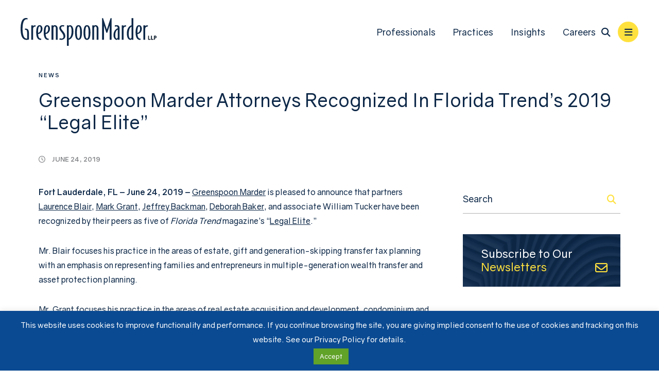

--- FILE ---
content_type: text/html; charset=UTF-8
request_url: https://www.gmlaw.com/news/greenspoon-marder-attorneys-recognized-in-florida-trends-2019-legal-elite/
body_size: 10071
content:
<!DOCTYPE html>
<html lang="en">

<head>
  <title>Greenspoon Marder Attorneys Recognized In Florida Trend&#039;s 2019 &quot;Legal Elite&quot; - Greenspoon Marder LLP</title>
  <link rel="icon" type="image/ico" href="/favicon.ico">
  <meta http-equiv="X-UA-Compatible" content="IE=edge">
  <meta name="viewport" content="width=device-width,initial-scale=1.0" />
  <meta name="format-detection" content="telephone=no">
  <meta charset="UTF-8" />
  <meta name="Copyright" content="PaperStreet Web Design">
  <!-- Google tag (gtag.js) -->
  <script async src="https://www.googletagmanager.com/gtag/js?id=G-DVB0XFDS6M"></script>
  <script>
    window.dataLayer = window.dataLayer || [];

    function gtag() {
      dataLayer.push(arguments);
    }
    gtag('js', new Date());

    gtag('config', 'G-DVB0XFDS6M');
  </script>
  
  <meta name='robots' content='index, follow, max-image-preview:large, max-snippet:-1, max-video-preview:-1' />
	<style>img:is([sizes="auto" i], [sizes^="auto," i]) { contain-intrinsic-size: 3000px 1500px }</style>
	
	<!-- This site is optimized with the Yoast SEO plugin v26.8 - https://yoast.com/product/yoast-seo-wordpress/ -->
	<link rel="canonical" href="https://www.gmlaw.com/news/greenspoon-marder-attorneys-recognized-in-florida-trends-2019-legal-elite/" />
	<meta property="og:locale" content="en_US" />
	<meta property="og:type" content="article" />
	<meta property="og:title" content="Greenspoon Marder Attorneys Recognized In Florida Trend&#039;s 2019 &quot;Legal Elite&quot; - Greenspoon Marder LLP" />
	<meta property="og:description" content="Fort Lauderdale, FL – June 24, 2019 – Greenspoon Marder is pleased to announce that partners Laurence Blair, Mark Grant, Jeffrey Backman, Deborah Baker, and associate William Tucker have been recognized by their peers as five of Florida Trend magazine’s “Legal Elite.” Mr. Blair focuses his practice in the areas [&hellip;]" />
	<meta property="og:url" content="https://www.gmlaw.com/news/greenspoon-marder-attorneys-recognized-in-florida-trends-2019-legal-elite/" />
	<meta property="og:site_name" content="Greenspoon Marder LLP" />
	<meta property="article:published_time" content="2019-06-24T09:00:54+00:00" />
	<meta property="article:modified_time" content="2023-12-04T16:38:02+00:00" />
	<meta property="og:image" content="https://www.gmlaw.com/wp-content/uploads/2018/05/yoast.jpg" />
	<meta property="og:image:width" content="1200" />
	<meta property="og:image:height" content="675" />
	<meta property="og:image:type" content="image/jpeg" />
	<meta name="author" content="Greenspoon Marder" />
	<meta name="twitter:label1" content="Written by" />
	<meta name="twitter:data1" content="Greenspoon Marder" />
	<meta name="twitter:label2" content="Est. reading time" />
	<meta name="twitter:data2" content="1 minute" />
	<script type="application/ld+json" class="yoast-schema-graph">{"@context":"https://schema.org","@graph":[{"@type":"Article","@id":"https://www.gmlaw.com/news/greenspoon-marder-attorneys-recognized-in-florida-trends-2019-legal-elite/#article","isPartOf":{"@id":"https://www.gmlaw.com/news/greenspoon-marder-attorneys-recognized-in-florida-trends-2019-legal-elite/"},"author":{"name":"Greenspoon Marder","@id":"https://www.gmlaw.com/#/schema/person/e97cccb4485084173fc087d8bb023475"},"headline":"Greenspoon Marder Attorneys Recognized In Florida Trend&#8217;s 2019 &#8220;Legal Elite&#8221;","datePublished":"2019-06-24T09:00:54+00:00","dateModified":"2023-12-04T16:38:02+00:00","mainEntityOfPage":{"@id":"https://www.gmlaw.com/news/greenspoon-marder-attorneys-recognized-in-florida-trends-2019-legal-elite/"},"wordCount":170,"articleSection":["News"],"inLanguage":"en-US"},{"@type":"WebPage","@id":"https://www.gmlaw.com/news/greenspoon-marder-attorneys-recognized-in-florida-trends-2019-legal-elite/","url":"https://www.gmlaw.com/news/greenspoon-marder-attorneys-recognized-in-florida-trends-2019-legal-elite/","name":"Greenspoon Marder Attorneys Recognized In Florida Trend's 2019 \"Legal Elite\" - Greenspoon Marder LLP","isPartOf":{"@id":"https://www.gmlaw.com/#website"},"datePublished":"2019-06-24T09:00:54+00:00","dateModified":"2023-12-04T16:38:02+00:00","author":{"@id":"https://www.gmlaw.com/#/schema/person/e97cccb4485084173fc087d8bb023475"},"breadcrumb":{"@id":"https://www.gmlaw.com/news/greenspoon-marder-attorneys-recognized-in-florida-trends-2019-legal-elite/#breadcrumb"},"inLanguage":"en-US","potentialAction":[{"@type":"ReadAction","target":["https://www.gmlaw.com/news/greenspoon-marder-attorneys-recognized-in-florida-trends-2019-legal-elite/"]}]},{"@type":"BreadcrumbList","@id":"https://www.gmlaw.com/news/greenspoon-marder-attorneys-recognized-in-florida-trends-2019-legal-elite/#breadcrumb","itemListElement":[{"@type":"ListItem","position":1,"name":"Home","item":"https://www.gmlaw.com/"},{"@type":"ListItem","position":2,"name":"Insights","item":"https://www.gmlaw.com/insights/"},{"@type":"ListItem","position":3,"name":"Greenspoon Marder Attorneys Recognized In Florida Trend&#8217;s 2019 &#8220;Legal Elite&#8221;"}]},{"@type":"WebSite","@id":"https://www.gmlaw.com/#website","url":"https://www.gmlaw.com/","name":"Greenspoon Marder LLP","description":"Our core practice areas include Real Estate, Litigation, and Transactional Services, complemented by the capabilities of a full-service firm.","potentialAction":[{"@type":"SearchAction","target":{"@type":"EntryPoint","urlTemplate":"https://www.gmlaw.com/?s={search_term_string}"},"query-input":{"@type":"PropertyValueSpecification","valueRequired":true,"valueName":"search_term_string"}}],"inLanguage":"en-US"},{"@type":"Person","@id":"https://www.gmlaw.com/#/schema/person/e97cccb4485084173fc087d8bb023475","name":"Greenspoon Marder","image":{"@type":"ImageObject","inLanguage":"en-US","@id":"https://www.gmlaw.com/#/schema/person/image/","url":"https://secure.gravatar.com/avatar/8311032a8e0ced2c28d44ab543daa1c8ef9bb11cf0fce027632abae6e0f178b1?s=96&d=mm&r=g","contentUrl":"https://secure.gravatar.com/avatar/8311032a8e0ced2c28d44ab543daa1c8ef9bb11cf0fce027632abae6e0f178b1?s=96&d=mm&r=g","caption":"Greenspoon Marder"}}]}</script>
	<!-- / Yoast SEO plugin. -->


<style id='classic-theme-styles-inline-css' type='text/css'>
/*! This file is auto-generated */
.wp-block-button__link{color:#fff;background-color:#32373c;border-radius:9999px;box-shadow:none;text-decoration:none;padding:calc(.667em + 2px) calc(1.333em + 2px);font-size:1.125em}.wp-block-file__button{background:#32373c;color:#fff;text-decoration:none}
</style>
<link rel='stylesheet' id='cookie-law-info-css' href='https://www.gmlaw.com/wp-content/plugins/cookie-law-info/legacy/public/css/cookie-law-info-public.css?ver=3.3.9.1' type='text/css' media='all' />
<link rel='stylesheet' id='cookie-law-info-gdpr-css' href='https://www.gmlaw.com/wp-content/plugins/cookie-law-info/legacy/public/css/cookie-law-info-gdpr.css?ver=3.3.9.1' type='text/css' media='all' />
<link rel='stylesheet' id='normalize-css' href='https://www.gmlaw.com/wp-content/themes/paperstreet/css/vendor/normalize.min.css?ver=8.0.1' type='text/css' media='all' />
<link rel='stylesheet' id='critical-css-css' href='https://www.gmlaw.com/wp-content/themes/paperstreet/css/critical.css?ver=3.2514' type='text/css' media='all' />
<script type="text/javascript" src="https://www.gmlaw.com/wp-includes/js/jquery/jquery.min.js?ver=3.7.1" id="jquery-core-js"></script>
<script type="text/javascript" src="https://www.gmlaw.com/wp-includes/js/jquery/jquery-migrate.min.js?ver=3.4.1" id="jquery-migrate-js"></script>
<script type="text/javascript" id="cookie-law-info-js-extra">
/* <![CDATA[ */
var Cli_Data = {"nn_cookie_ids":[],"cookielist":[],"non_necessary_cookies":[],"ccpaEnabled":"","ccpaRegionBased":"","ccpaBarEnabled":"","strictlyEnabled":["necessary","obligatoire"],"ccpaType":"gdpr","js_blocking":"","custom_integration":"","triggerDomRefresh":"","secure_cookies":""};
var cli_cookiebar_settings = {"animate_speed_hide":"500","animate_speed_show":"500","background":"#0a4a92","border":"#444","border_on":"","button_1_button_colour":"#61a229","button_1_button_hover":"#4e8221","button_1_link_colour":"#fff","button_1_as_button":"1","button_1_new_win":"","button_2_button_colour":"#333","button_2_button_hover":"#292929","button_2_link_colour":"#ffffff","button_2_as_button":"","button_2_hidebar":"","button_3_button_colour":"#000","button_3_button_hover":"#000000","button_3_link_colour":"#fff","button_3_as_button":"1","button_3_new_win":"","button_4_button_colour":"#000","button_4_button_hover":"#000000","button_4_link_colour":"#62a329","button_4_as_button":"","button_7_button_colour":"#61a229","button_7_button_hover":"#4e8221","button_7_link_colour":"#fff","button_7_as_button":"1","button_7_new_win":"","font_family":"inherit","header_fix":"","notify_animate_hide":"1","notify_animate_show":"","notify_div_id":"#cookie-law-info-bar","notify_position_horizontal":"right","notify_position_vertical":"bottom","scroll_close":"","scroll_close_reload":"","accept_close_reload":"","reject_close_reload":"","showagain_tab":"1","showagain_background":"#fff","showagain_border":"#000","showagain_div_id":"#cookie-law-info-again","showagain_x_position":"100px","text":"#ffffff","show_once_yn":"","show_once":"10000","logging_on":"","as_popup":"","popup_overlay":"1","bar_heading_text":"","cookie_bar_as":"banner","popup_showagain_position":"bottom-right","widget_position":"left"};
var log_object = {"ajax_url":"https:\/\/www.gmlaw.com\/wp-admin\/admin-ajax.php"};
/* ]]> */
</script>
<script type="text/javascript" src="https://www.gmlaw.com/wp-content/plugins/cookie-law-info/legacy/public/js/cookie-law-info-public.js?ver=3.3.9.1" id="cookie-law-info-js"></script>
</head>

<body class="wp-singular post-template-default single single-post postid-20031 single-format-standard wp-theme-paperstreet no-banner mobile-menu-accordion" style="display: none;" data-base-theme-ver="3.2505">
  <nav id="mobile-navigation" class="menu-pull-out-menu-container"><ul id="menu-pull-out-menu" class="mobile-navigation-menu"><li id="menu-item-28723" class="hide-for-large menu-item menu-item-type-post_type menu-item-object-page menu-item-28723"><a href="https://www.gmlaw.com/our-people/">Professionals</a></li>
<li id="menu-item-28720" class="hide-for-large menu-item menu-item-type-post_type menu-item-object-page menu-item-28720"><a href="https://www.gmlaw.com/practices/">Practices</a></li>
<li id="menu-item-28721" class="hide-for-large menu-item menu-item-type-post_type menu-item-object-page current_page_parent menu-item-has-children menu-item-28721"><a href="https://www.gmlaw.com/insights/">Insights</a>
<ul class="sub-menu">
	<li id="menu-item-28722" class="menu-item menu-item-type-taxonomy menu-item-object-category current-post-ancestor current-menu-parent current-post-parent menu-item-28722"><a href="https://www.gmlaw.com/news/category/news/">News</a></li>
	<li id="menu-item-28724" class="menu-item menu-item-type-post_type menu-item-object-page menu-item-28724"><a href="https://www.gmlaw.com/blogs/">Blogs</a></li>
	<li id="menu-item-28726" class="menu-item menu-item-type-post_type menu-item-object-page menu-item-28726"><a href="https://www.gmlaw.com/video-gallery/">Videos &#038; Webinars</a></li>
	<li id="menu-item-28725" class="menu-item menu-item-type-taxonomy menu-item-object-category menu-item-28725"><a href="https://www.gmlaw.com/news/category/publications/">Publications</a></li>
</ul>
</li>
<li id="menu-item-28855" class="hide-for-large menu-item menu-item-type-post_type menu-item-object-page menu-item-28855"><a href="https://www.gmlaw.com/careers/">Careers</a></li>
<li id="menu-item-28690" class="menu-item menu-item-type-post_type menu-item-object-page menu-item-has-children menu-item-28690"><a href="https://www.gmlaw.com/our-firm/">Our Firm</a>
<ul class="sub-menu">
	<li id="menu-item-28694" class="menu-item menu-item-type-post_type menu-item-object-page menu-item-28694"><a href="https://www.gmlaw.com/our-firm/awards-recognition/">Awards &#038; Recognitions</a></li>
	<li id="menu-item-28695" class="menu-item menu-item-type-post_type menu-item-object-page menu-item-28695"><a href="https://www.gmlaw.com/our-firm/community-involvement/">Community Involvement</a></li>
	<li id="menu-item-28696" class="menu-item menu-item-type-post_type menu-item-object-page menu-item-28696"><a href="https://www.gmlaw.com/our-firm/impact/">Impact Initiatives</a></li>
</ul>
</li>
<li id="menu-item-28691" class="menu-item menu-item-type-post_type menu-item-object-page menu-item-28691"><a href="https://www.gmlaw.com/offices/">Locations</a></li>
<li id="menu-item-28692" class="menu-item menu-item-type-post_type menu-item-object-page menu-item-28692"><a href="https://www.gmlaw.com/contact-us/">Contact Us</a></li>
<li id="menu-item-28693" class="menu-item menu-item-type-post_type menu-item-object-page menu-item-28693"><a href="https://www.gmlaw.com/pay-online/">Pay Online</a></li>
</ul></nav>  <div class="mobile-navigation-top-inner" id="mobile-navigation-top-inner">
        <img class="responsive-img" src="https://www.gmlaw.com/wp-content/themes/paperstreet/images/logo-11725.svg" alt="Greenspoon Marder LLP" width="263" height="54" />
    <button class="mobile-navigation-close no-background mobile-menu-toggle"><span class="visually-hidden">Close Menu</span><i class="fas fa-x"></i></button>
  </div>

  <div class="mobile-navigation-bottom">
    <div class="mobile-navigation-bottom-inner">
      <div class="social-links">
        <a href="https://www.facebook.com/greenspoon.marder/" target="_blank"><i class="fa-brands fa-facebook-f"></i></a>        <a href="https://x.com/GMLaw_Tweets" target="_blank"><i class="fa-brands fa-x-twitter"></i></a>        <a href="https://www.linkedin.com/company/greenspoon-marder-llp/" target="_blank"><i class="fa-brands fa-linkedin-in"></i></a>        <a href="https://www.youtube.com/channel/UCkxl_ghIabKnI6Y3M8ypmvA" target="_blank"><i class="fa-brands fa-youtube"></i></a>      </div>
      <span>
        <i class="fas fa-phone"></i>
        <a class="mobile-navigation-bottom-phone" href="tel:+1-888-491-1120">(888) 491-1120</a>
      </span>
    </div>
  </div>

  <div id="container">

    <header class="header header-mobile header-dark" id="header-mobile">
      <div class="header-mobile-inner">
        <a class="header-logo" href="/">
          <img class="responsive-img" src="https://www.gmlaw.com/wp-content/themes/paperstreet/images/logo-11725.svg" alt="Greenspoon Marder LLP" width="263" height="54" />
                      <img src="https://www.gmlaw.com/wp-content/themes/paperstreet/images/logo-dark-11725.svg" alt="Greenspoon Marder LLP" class="header-logo-dark" width="263" height="54">
                  </a>
        <aside class="header-mobile-buttons">
          <button class="mobile-menu-toggle"><i class="fas fa-bars"></i><span class="visually-hidden">Open Menu</span></button>
        </aside>
      </div>
    </header>

    <header class="header header-desktop   header-dark" id="header-desktop">
      <div class="header-inner">
        <a href="/" class="header-logo header-logo">
          <img class="responsive-img" width="263" height="54" src="https://www.gmlaw.com/wp-content/themes/paperstreet/images/logo-11725.svg" alt="Greenspoon Marder LLP" />
                      <img src="https://www.gmlaw.com/wp-content/themes/paperstreet/images/logo-dark-11725.svg" alt="Greenspoon Marder LLP" class="header-logo-dark" width="263" height="54">
                  </a>

        <aside class="header-right">
          <div class="header-right-bottom">
            <nav id="desktop-navigation" class="menu-main-navigation-container">
              <nav id="desktop-navigation" class="menu-main-navigation-container"><ul id="menu-main-navigation" class="main-navigation-menu"><li id="menu-item-27388" class="menu-item menu-item-type-post_type menu-item-object-page menu-item-27388"><a href="https://www.gmlaw.com/our-people/">Professionals</a></li>
<li id="menu-item-27387" class="menu-item menu-item-type-post_type menu-item-object-page menu-item-27387"><a href="https://www.gmlaw.com/practices/">Practices</a></li>
<li id="menu-item-27389" class="menu-item menu-item-type-post_type menu-item-object-page current_page_parent menu-item-has-children menu-item-27389"><a href="https://www.gmlaw.com/insights/">Insights</a>
<ul class="sub-menu">
	<li id="menu-item-27392" class="menu-item menu-item-type-taxonomy menu-item-object-category current-post-ancestor current-menu-parent current-post-parent menu-item-27392"><a href="https://www.gmlaw.com/news/category/news/">News</a></li>
	<li id="menu-item-27941" class="menu-item menu-item-type-post_type menu-item-object-page menu-item-27941"><a href="https://www.gmlaw.com/blogs/">Blogs</a></li>
	<li id="menu-item-27907" class="menu-item menu-item-type-post_type menu-item-object-page menu-item-27907"><a href="https://www.gmlaw.com/video-gallery/">Videos &#038; Webinars</a></li>
	<li id="menu-item-27394" class="menu-item menu-item-type-taxonomy menu-item-object-category menu-item-27394"><a href="https://www.gmlaw.com/news/category/publications/">Publications</a></li>
</ul>
</li>
<li id="menu-item-27700" class="menu-item menu-item-type-post_type menu-item-object-page menu-item-27700"><a href="https://www.gmlaw.com/careers/">Careers</a></li>
</ul></nav>            </nav>
                        <div>
              <button class="header-search-toggle alt-01" id="header-search-open"><span class="visually-hidden">Open Site Search</span><i class="fas fa-search"></i></button>
              <button class="mobile-menu-toggle"><i class="fas fa-bars"></i><span class="visually-hidden">Open Menu</span></button>
            </div>
          </div>
        </aside>
      </div>
    </header>

    <div id="header-search" class="header-search">
      <div class="row">
        <div class="header-search-inner columns">
          <a href="/" class="header-logo header-logo">
            <img class="responsive-img" width="263" height="54" src="https://www.gmlaw.com/wp-content/themes/paperstreet/images/logo-11725.svg" alt="Greenspoon Marder LLP" />
          </a>
          <div class="header-search-form-container">
            <form action="/" class="search-form header-search-form prevent-blank-search" method="get">
              <label for="header-search-input"><span class="visually-hidden">Search Website</span></label>
              <input class="search-input ajax-enabled" id="header-search-input" name="s" type="text" placeholder="Search website" data-ajax-action="https://www.gmlaw.com/wp-admin/admin-ajax.php" tabindex="-1" />
              <div class="header-search-results  search-results"></div>
              <button class="search-submit" type="submit" tabindex="-1" aria-label="Search"><i class="fas fa-search"></i></button>
            </form>
            <button id="header-search-close" class="header-search-toggle" tabindex="-1"><span class="visually-hidden">Close Search</span><i class="fas fa-x"></i></button>
          </div>
        </div>
      </div>
    </div>

    <main id="main" role="main">
  <div class="row">
    <div class="post-head">
      <div class="row">
        <div class="column">
          <a href="https://www.gmlaw.com/news/category/news/" class="post-head-category">News</a>
          <h1 class="animate fadeInUp">Greenspoon Marder Attorneys Recognized In Florida Trend&#8217;s 2019 &#8220;Legal Elite&#8221;</h1>
          <div class="post-head-info">
            <div><i class="far fa-clock small-margin-right"></i> June 24, 2019</div>
          </div>
        </div>
      </div>
    </div>
  </div>
  <div class="row main-inner">
    <div class="content column">
      <article class="post">
        <div class="post-inner">
          <div class="post-body">
                                    <p><strong>Fort Lauderdale, FL – June 24, 2019 – </strong><a href="https://www.gmlaw.com">Greenspoon Marder</a> is pleased to announce that partners <a href="https://www.gmlaw.com/attorneys/laurence-blair/">Laurence Blair</a>, <a href="https://www.gmlaw.com/attorneys/mark-grant/">Mark Grant</a>, <a href="https://www.gmlaw.com/attorneys/jeffrey-backman/">Jeffrey Backman</a>, <a href="https://www.gmlaw.com/attorneys/deborah-baker/">Deborah Baker</a>, and associate William Tucker have been recognized by their peers as five of <em>Florida Trend</em> magazine’s “<a href="https://www.floridatrend.com/legal-elite">Legal Elite</a>.”</p>
<p>Mr. Blair focuses his practice in the areas of estate, gift and generation-skipping transfer tax planning with an emphasis on representing families and entrepreneurs in multiple-generation wealth transfer and asset protection planning.</p>
<p>Mr. Grant focuses his practice in the areas of real estate acquisition and development, condominium and homeowner association documentation, commercial leasing, acquisitions and sales, loans and construction contracts.</p>
<p>Mr. Backman focuses his practice on complex class action defense and general commercial litigation.</p>
<p>Ms. Baker focuses her law practice in the area of commercial litigation, with significant emphasis in the areas of business and real estate litigation.</p>
<p>Mr. Tucker focuses his practice on probate litigation, including litigation arising from estates, trusts and contested guardianships, as well as complex commercial litigation.</p>
          </div>

          <div class="post-bottom">
            <div class="post-bottom-nav">
  <a href="https://www.gmlaw.com/news/greenspoon-marder-hosts-stetson-university-college-of-law-miami-alumni-chapter-reception/" rel="prev"><i class="far fa-arrow-left-long small-margin-right"></i> Prev Post</a>  <a href="https://www.gmlaw.com/news/greenspoon-marder-partner-joseph-geller-panelist-at-the-greater-hollywood-chamber-of-commerces-2019-legislative-update-luncheon/" rel="next">Next Post <i class="far fa-arrow-right-long small-margin-left"></i></a></div>              <div class="social-sharing">
    <div class="a2a_kit a2a_kit_size_32 a2a_default_style">
      <a class="a2a_dd" href="https://www.addtoany.com/share">
        <i class="fa-solid fa-share-nodes"></i>
      </a>
      <a class="a2a_button_email">
        <i class="fa-solid fa-envelope"></i>
      </a>
      <a class="a2a_button_facebook">
        <i class="fa-brands fa-facebook-f"></i>
      </a>
      <a class="a2a_button_linkedin">
        <i class="fa-brands fa-linkedin"></i>
      </a>
    </div>
  </div>
          </div>
        </div>
      </article>
    </div>
    <div class="sidebar column">
  <div class="sidebar-inner">
    <section>
  <form id="sidebar-search-form" action="/insights/" role="search" class="search-form prevent-blank-search" method="get">
    <input type="text" name="s" id="sidebar-search-input" placeholder="Search">
    <label for="sidebar-search-input" class="visually-hidden">Blog Search</label>
    <button type="submit" aria-label="Submit search"><i class="fas fa-search"></i></button>
  </form>
</section>    <section class="sidebar-newsletter">
      <a href="https://greenspoonmarder.gmlaw.com/11/8/landing-pages/preference.asp" class="sidebar-newsletter-icon no-button">
      <h2>Subscribe to Our <span>Newsletters</span></h2>
      <i class="far fa-envelope"></i>
    </a>
  </section>          </div>
</div>  </div>

    <div class="portion insights" id="insights">
    <div class="row">
      <div class="column">
        <h2>Other Insights</h2>
        <div class="portion-news">
                      <div href="https://www.gmlaw.com/news/cryptocurrency-and-divorce-why-transparency-and-tracing-matter-more-than-ever/" class="news-item">
  <div class="news-item-wrap">
          <div class="sub-title">Publications</div>
        <div class="news-item-date"><i class="fa-regular fa-clock"></i> January 22, 2026</div>
  </div>
  <a href="https://www.gmlaw.com/news/cryptocurrency-and-divorce-why-transparency-and-tracing-matter-more-than-ever/" class="news-item-title">Cryptocurrency and Divorce: Why Transparency and Tracing Matter More Than Ever</a>
  <a href="https://www.gmlaw.com/news/cryptocurrency-and-divorce-why-transparency-and-tracing-matter-more-than-ever/" class="button no-button arrow-move-right"> Read More <i class="fa-solid fa-arrow-right-long small-margin-left"></i> </a>
</div>                      <div href="https://www.gmlaw.com/news/preparation-for-the-fiscal-year-fy-2027-h-1b-cap-season/" class="news-item">
  <div class="news-item-wrap">
          <div class="sub-title">Immigration Blog</div>
        <div class="news-item-date"><i class="fa-regular fa-clock"></i> January 20, 2026</div>
  </div>
  <a href="https://www.gmlaw.com/news/preparation-for-the-fiscal-year-fy-2027-h-1b-cap-season/" class="news-item-title">Preparation for the Fiscal Year (FY) 2027 H-1B Cap Season</a>
  <a href="https://www.gmlaw.com/news/preparation-for-the-fiscal-year-fy-2027-h-1b-cap-season/" class="button no-button arrow-move-right"> Read More <i class="fa-solid fa-arrow-right-long small-margin-left"></i> </a>
</div>                      <div href="https://www.gmlaw.com/news/greenspoon-marder-announces-senior-counsel-promotions-in-2026/" class="news-item">
  <div class="news-item-wrap">
          <div class="sub-title">News</div>
        <div class="news-item-date"><i class="fa-regular fa-clock"></i> January 20, 2026</div>
  </div>
  <a href="https://www.gmlaw.com/news/greenspoon-marder-announces-senior-counsel-promotions-in-2026/" class="news-item-title">Greenspoon Marder Announces Senior Counsel Promotions in 2026</a>
  <a href="https://www.gmlaw.com/news/greenspoon-marder-announces-senior-counsel-promotions-in-2026/" class="button no-button arrow-move-right"> Read More <i class="fa-solid fa-arrow-right-long small-margin-left"></i> </a>
</div>                      <div href="https://www.gmlaw.com/news/track-and-share-consumer-data-the-correct-way-to-avoid-class-litigation/" class="news-item">
  <div class="news-item-wrap">
          <div class="sub-title">News</div>
        <div class="news-item-date"><i class="fa-regular fa-clock"></i> January 20, 2026</div>
  </div>
  <a href="https://www.gmlaw.com/news/track-and-share-consumer-data-the-correct-way-to-avoid-class-litigation/" class="news-item-title">Track and Share Consumer Data the Correct Way to Avoid Class Litigation</a>
  <a href="https://www.gmlaw.com/news/track-and-share-consumer-data-the-correct-way-to-avoid-class-litigation/" class="button no-button arrow-move-right"> Read More <i class="fa-solid fa-arrow-right-long small-margin-left"></i> </a>
</div>                      <div href="https://www.gmlaw.com/news/greenspoon-marder-announces-jamey-campellones-promotion-to-partner/" class="news-item">
  <div class="news-item-wrap">
          <div class="sub-title">News</div>
        <div class="news-item-date"><i class="fa-regular fa-clock"></i> January 20, 2026</div>
  </div>
  <a href="https://www.gmlaw.com/news/greenspoon-marder-announces-jamey-campellones-promotion-to-partner/" class="news-item-title">Greenspoon Marder Announces Jamey Campellone’s Promotion to Partner</a>
  <a href="https://www.gmlaw.com/news/greenspoon-marder-announces-jamey-campellones-promotion-to-partner/" class="button no-button arrow-move-right"> Read More <i class="fa-solid fa-arrow-right-long small-margin-left"></i> </a>
</div>                      <div href="https://www.gmlaw.com/news/ftc-biennial-report-highlights-continued-telemarketing-enforcement-and-consumer-complaints-2/" class="news-item">
  <div class="news-item-wrap">
          <div class="sub-title">Publications</div>
        <div class="news-item-date"><i class="fa-regular fa-clock"></i> January 16, 2026</div>
  </div>
  <a href="https://www.gmlaw.com/news/ftc-biennial-report-highlights-continued-telemarketing-enforcement-and-consumer-complaints-2/" class="news-item-title">FTC Biennial Report Highlights Continued Telemarketing Enforcement and Consumer Complaints</a>
  <a href="https://www.gmlaw.com/news/ftc-biennial-report-highlights-continued-telemarketing-enforcement-and-consumer-complaints-2/" class="button no-button arrow-move-right"> Read More <i class="fa-solid fa-arrow-right-long small-margin-left"></i> </a>
</div>                  </div>
        <div class="portion-bottom text-center">
                      <button data-load-more="insights"> View More <i class="fas fa-plus small-margin-left"></i> </button>
            <a style="display: none;" href="https://www.gmlaw.com/insights/" class="button"> View All <i class="fas fa-arrow-right small-margin-left"></i> </a>
                  </div>
      </div>
    </div>
  </div>
      <section class="info">
      <div class="row">
        <div class="column">
          <h3>About Greenspoon Marder</h3>
          <div class="info-inner">
            <div class="info-content">
              <p><p>Greenspoon Marder LLP is a full-service law firm with over 215 attorneys and more than 20 office locations across the United States. With operations from Miami to New York and from Denver to Los Angeles, our firm attracts some of the nation’s top talent in key markets and innovation hubs. Our core practice areas include Real Estate, Litigation, and Transactional Services, complemented by the capabilities of a full-service firm. Greenspoon Marder has maintained a spot on The American Lawyer’s Am Law 200 as one of the top law firms in the U.S. since 2015, and our goal is to provide exceptional client service by developing a thorough understanding of each client’s business needs and objectives in order to provide strategic, cost-effective solutions.</p>
</p>
            </div>

                            <div class="info-contact">
                  <strong class="info-contact-name">Cynthia Howard</strong>
                  <span class="info-contact-role">Chief Marketing Officer</span>
                  <a class="info-contact-phone tel-link" href="tel:(720) 370-1182 ">(720) 370-1182 </a><br>
                  <a class="info-contact-mail" href="/cdn-cgi/l/email-protection#8fecf6e1fbe7e6eea1e7e0f8eefdebcfe8e2e3eef8a1ece0e2"><span class="__cf_email__" data-cfemail="a4c7ddcad0cccdc58acccbd3c5d6c0e4c3c9c8c5d38ac7cbc9">[email&#160;protected]</span></a>
                </div>
                      </div>
        </div>

        <div class="info-text">
          <p></p>
        </div>
      </div>
      </div>
    </section>
</main>

<script data-cfasync="false" src="/cdn-cgi/scripts/5c5dd728/cloudflare-static/email-decode.min.js"></script><script type="application/ld+json">
  {
    "@context": "http://schema.org",
    "@type": "BlogPosting",
    "headline": "Greenspoon Marder Attorneys Recognized In Florida Trend&#8217;s 2019 &#8220;Legal Elite&#8221;",
    "image": "",
    "url": "https://www.gmlaw.com/news/greenspoon-marder-attorneys-recognized-in-florida-trends-2019-legal-elite/",
    "datePublished": "2019-06-24T09:00:54-04:00",
    "dateModified": "2023-12-04T11:38:02-05:00",
    "author": {
      "@type": "Person",
      "name": "Greenspoon Marder"
    },
    "publisher": {
      "@type": "Organization",
      "name": "Greenspoon Marder LLP",
      "logo": {
        "@type": "ImageObject",
        "url": "https://www.gmlaw.com/wp-content/themes/paperstreet/images/base/logo.png"
      }
    }
  }
</script>
<footer class="footer">
  <div class="row">
    <div class="column">
      <div class="footer-upper">
        <div class="footer-left">
          <a href="/" class="footer-logo">
            <img class="lazy-img" data-img-src="https://www.gmlaw.com/wp-content/themes/paperstreet/images/logo-11725.svg"
              alt="Greenspoon Marder LLP" />
          </a>
        </div>

        <div class="footer-right">
          <div class="footer-title">
            <span>Principal Locations</span>
          </div>

          <div class="footer-locations">
            <ul id="menu-footer-locations-1" class="menu"><li id="menu-item-27900" class="menu-item menu-item-type-post_type menu-item-object-offices menu-item-27900"><a href="https://www.gmlaw.com/offices/atlanta/">Atlanta</a></li>
<li id="menu-item-27356" class="menu-item menu-item-type-post_type menu-item-object-offices menu-item-27356"><a href="https://www.gmlaw.com/offices/boca-raton/">Boca Raton</a></li>
<li id="menu-item-27357" class="menu-item menu-item-type-post_type menu-item-object-offices menu-item-27357"><a href="https://www.gmlaw.com/offices/chicago/">Chicago</a></li>
<li id="menu-item-27358" class="menu-item menu-item-type-post_type menu-item-object-offices menu-item-27358"><a href="https://www.gmlaw.com/offices/denver/">Denver</a></li>
</ul>
            <ul id="menu-footer-locations-2" class="menu"><li id="menu-item-27903" class="menu-item menu-item-type-post_type menu-item-object-offices menu-item-27903"><a href="https://www.gmlaw.com/offices/fort-lauderdale/">Fort Lauderdale</a></li>
<li id="menu-item-27904" class="menu-item menu-item-type-post_type menu-item-object-offices menu-item-27904"><a href="https://www.gmlaw.com/offices/las-vegas/">Las Vegas</a></li>
<li id="menu-item-27361" class="menu-item menu-item-type-post_type menu-item-object-offices menu-item-27361"><a href="https://www.gmlaw.com/offices/los-angeles/">Los Angeles</a></li>
<li id="menu-item-27362" class="menu-item menu-item-type-post_type menu-item-object-offices menu-item-27362"><a href="https://www.gmlaw.com/offices/miami/">Miami</a></li>
</ul>
            <ul id="menu-footer-locations-3" class="menu"><li id="menu-item-27901" class="menu-item menu-item-type-post_type menu-item-object-offices menu-item-27901"><a href="https://www.gmlaw.com/offices/new-york/">New York</a></li>
<li id="menu-item-27902" class="menu-item menu-item-type-post_type menu-item-object-offices menu-item-27902"><a href="https://www.gmlaw.com/offices/orlando/">Orlando</a></li>
<li id="menu-item-27366" class="menu-item menu-item-type-post_type menu-item-object-offices menu-item-27366"><a href="https://www.gmlaw.com/offices/scottsdale/">Scottsdale</a></li>
<li id="menu-item-27368" class="menu-item menu-item-type-post_type menu-item-object-offices menu-item-27368"><a href="https://www.gmlaw.com/offices/west-palm-beach/">West Palm Beach</a></li>
</ul>          </div>
        </div>
      </div>

      <div class="footer-bottom">
        <div class="footer-copyright">
          <div class="social-links">
            <a href="https://www.facebook.com/greenspoon.marder/" target="_blank"><i class="fa-brands fa-facebook-f"></i></a>            <a href="https://x.com/GMLaw_Tweets" target="_blank"><i class="fa-brands fa-x-twitter"></i></a>            <a href="https://www.linkedin.com/company/greenspoon-marder-llp/" target="_blank"><i class="fa-brands fa-linkedin-in"></i></a>            <a href="https://www.youtube.com/channel/UCkxl_ghIabKnI6Y3M8ypmvA" target="_blank"><i class="fa-brands fa-youtube"></i></a>          </div>
          <p>Attorney Advertising. Copyright © 2026. Greenspoon Marder LLP. All Rights Are Reserved.</p>
        </div>
        <ul class="footer-menu">
  <div id="google_translate_element" class="opacity0"></div>
<script type="text/javascript">
  function googleTranslateElementInit() {
    new google.translate.TranslateElement({
      pageLanguage: 'en',
      layout: google.translate.TranslateElement.InlineLayout.HORIZONTAL
    }, 'google_translate_element');
  }
</script>
<script type="text/javascript" src="//translate.google.com/translate_a/element.js?cb=googleTranslateElementInit"></script>  <li><a href="/pay-online/">Pay Online</a></li>
  <li><a href="/sitemap/">Sitemap</a></li>
  <li><a href="/disclaimer/">Disclaimer</a></li>
  <li><a href="/privacy-policy/">Privacy & Cookies Policy</a></li>
  <li><a target="_blank" href="https://www.paperstreet.com/">A PaperStreet Web Design</a></li>
</ul>      </div>
    </div>
  </div>
</footer>
</div>
<script type="speculationrules">
{"prefetch":[{"source":"document","where":{"and":[{"href_matches":"\/*"},{"not":{"href_matches":["\/wp-*.php","\/wp-admin\/*","\/wp-content\/uploads\/*","\/wp-content\/*","\/wp-content\/plugins\/*","\/wp-content\/themes\/paperstreet\/*","\/*\\?(.+)"]}},{"not":{"selector_matches":"a[rel~=\"nofollow\"]"}},{"not":{"selector_matches":".no-prefetch, .no-prefetch a"}}]},"eagerness":"conservative"}]}
</script>
<!--googleoff: all--><div id="cookie-law-info-bar" data-nosnippet="true"><span>This website uses cookies to improve functionality and performance. If you continue browsing the site, you are giving implied consent to the use of cookies and tracking on this website. See our Privacy Policy for details.<br />
<a role='button' data-cli_action="accept" id="cookie_action_close_header" class="medium cli-plugin-button cli-plugin-main-button cookie_action_close_header cli_action_button wt-cli-accept-btn">Accept</a><br />
</span></div><div id="cookie-law-info-again" data-nosnippet="true"><span id="cookie_hdr_showagain">Privacy &amp; Cookies Policy</span></div><div class="cli-modal" data-nosnippet="true" id="cliSettingsPopup" tabindex="-1" role="dialog" aria-labelledby="cliSettingsPopup" aria-hidden="true">
  <div class="cli-modal-dialog" role="document">
	<div class="cli-modal-content cli-bar-popup">
		  <button type="button" class="cli-modal-close" id="cliModalClose">
			<svg class="" viewBox="0 0 24 24"><path d="M19 6.41l-1.41-1.41-5.59 5.59-5.59-5.59-1.41 1.41 5.59 5.59-5.59 5.59 1.41 1.41 5.59-5.59 5.59 5.59 1.41-1.41-5.59-5.59z"></path><path d="M0 0h24v24h-24z" fill="none"></path></svg>
			<span class="wt-cli-sr-only">Close</span>
		  </button>
		  <div class="cli-modal-body">
			<div class="cli-container-fluid cli-tab-container">
	<div class="cli-row">
		<div class="cli-col-12 cli-align-items-stretch cli-px-0">
			<div class="cli-privacy-overview">
				<h4>Privacy Overview</h4>				<div class="cli-privacy-content">
					<div class="cli-privacy-content-text">This website uses cookies to improve your experience while you navigate through the website. Out of these, the cookies that are categorized as necessary are stored on your browser as they are essential for the working of basic functionalities of the website. We also use third-party cookies that help us analyze and understand how you use this website. These cookies will be stored in your browser only with your consent. You also have the option to opt-out of these cookies. But opting out of some of these cookies may affect your browsing experience.</div>
				</div>
				<a class="cli-privacy-readmore" aria-label="Show more" role="button" data-readmore-text="Show more" data-readless-text="Show less"></a>			</div>
		</div>
		<div class="cli-col-12 cli-align-items-stretch cli-px-0 cli-tab-section-container">
												<div class="cli-tab-section">
						<div class="cli-tab-header">
							<a role="button" tabindex="0" class="cli-nav-link cli-settings-mobile" data-target="necessary" data-toggle="cli-toggle-tab">
								Necessary							</a>
															<div class="wt-cli-necessary-checkbox">
									<input type="checkbox" class="cli-user-preference-checkbox"  id="wt-cli-checkbox-necessary" data-id="checkbox-necessary" checked="checked"  />
									<label class="form-check-label" for="wt-cli-checkbox-necessary">Necessary</label>
								</div>
								<span class="cli-necessary-caption">Always Enabled</span>
													</div>
						<div class="cli-tab-content">
							<div class="cli-tab-pane cli-fade" data-id="necessary">
								<div class="wt-cli-cookie-description">
									Necessary cookies are absolutely essential for the website to function properly. This category only includes cookies that ensures basic functionalities and security features of the website. These cookies do not store any personal information.								</div>
							</div>
						</div>
					</div>
																	<div class="cli-tab-section">
						<div class="cli-tab-header">
							<a role="button" tabindex="0" class="cli-nav-link cli-settings-mobile" data-target="non-necessary" data-toggle="cli-toggle-tab">
								Non-necessary							</a>
															<div class="cli-switch">
									<input type="checkbox" id="wt-cli-checkbox-non-necessary" class="cli-user-preference-checkbox"  data-id="checkbox-non-necessary" checked='checked' />
									<label for="wt-cli-checkbox-non-necessary" class="cli-slider" data-cli-enable="Enabled" data-cli-disable="Disabled"><span class="wt-cli-sr-only">Non-necessary</span></label>
								</div>
													</div>
						<div class="cli-tab-content">
							<div class="cli-tab-pane cli-fade" data-id="non-necessary">
								<div class="wt-cli-cookie-description">
									Any cookies that may not be particularly necessary for the website to function and is used specifically to collect user personal data via analytics, ads, other embedded contents are termed as non-necessary cookies. It is mandatory to procure user consent prior to running these cookies on your website.								</div>
							</div>
						</div>
					</div>
										</div>
	</div>
</div>
		  </div>
		  <div class="cli-modal-footer">
			<div class="wt-cli-element cli-container-fluid cli-tab-container">
				<div class="cli-row">
					<div class="cli-col-12 cli-align-items-stretch cli-px-0">
						<div class="cli-tab-footer wt-cli-privacy-overview-actions">
						
															<a id="wt-cli-privacy-save-btn" role="button" tabindex="0" data-cli-action="accept" class="wt-cli-privacy-btn cli_setting_save_button wt-cli-privacy-accept-btn cli-btn">SAVE &amp; ACCEPT</a>
													</div>
						
					</div>
				</div>
			</div>
		</div>
	</div>
  </div>
</div>
<div class="cli-modal-backdrop cli-fade cli-settings-overlay"></div>
<div class="cli-modal-backdrop cli-fade cli-popupbar-overlay"></div>
<!--googleon: all--><link rel='stylesheet' id='tp-section-insights-grid-css' href='https://www.gmlaw.com/wp-content/themes/paperstreet/css/template-parts/section-insights-grid.css?ver=1760635486' type='text/css' media='all' />
<link rel='stylesheet' id='subpage-css-css' href='https://www.gmlaw.com/wp-content/themes/paperstreet/css/subpage-style.css?ver=3.2514' type='text/css' media='all' />
<link rel='stylesheet' id='stylesheet-css' href='https://www.gmlaw.com/wp-content/themes/paperstreet/style.css?ver=3.2514' type='text/css' media='all' />
<link rel="stylesheet" href="https://www.gmlaw.com/wp-content/themes/paperstreet/css/vendor/swiper-bundle.min.css?ver=11.2.10" media="print" onload="this.media='all'">
<link rel='stylesheet' id='webfonts-css' href='https://www.gmlaw.com/wp-content/themes/paperstreet/css/webfonts.css?ver=3.2514' type='text/css' media='all' />
<link rel='stylesheet' id='fa-all-css' href='https://www.gmlaw.com/wp-content/themes/paperstreet/css/vendor/all.min.css?ver=6.7.2' type='text/css' media='all' />
<link rel='stylesheet' id='tp-header-translate-css' href='https://www.gmlaw.com/wp-content/themes/paperstreet/css/template-parts/header-translate.css?ver=1760635486' type='text/css' media='all' />
<script type="text/javascript" src="https://www.gmlaw.com/wp-content/themes/paperstreet/js/common.js?ver=3.2514" id="common-js-js"></script>
<script src="https://www.gmlaw.com/wp-content/themes/paperstreet/js/main.js?ver=3.2514" defer></script>
<script src="https://www.gmlaw.com/wp-content/themes/paperstreet/js/vendor/swiper-bundle.min.js?ver=11.2.10" defer></script>
<script src="https://www.gmlaw.com/wp-content/themes/paperstreet/js/vendor/anime.min.js?ver=3.2.1" defer></script>
<script type="text/javascript" src="https://www.gmlaw.com/wp-content/themes/paperstreet/js/template-parts/component-social-share.js?ver=1760635481" id="tp-component-social-share-js"></script>
<script type="text/javascript" src="https://www.gmlaw.com/wp-content/themes/paperstreet/js/template-parts/section-insights-grid.js?ver=1760635481" id="tp-section-insights-grid-js"></script>
<script src="https://www.gmlaw.com/wp-content/themes/paperstreet/js/mobile-menu.js?ver=3.2514" defer></script>
<script src="https://www.gmlaw.com/wp-content/themes/paperstreet/js/header-search.js?ver=3.2514" defer></script>
<script type="text/javascript" src="https://www.gmlaw.com/wp-content/themes/paperstreet/js/sliders.js?ver=3.2514" id="sliders-js-js"></script>
<script src="https://www.gmlaw.com/wp-content/themes/paperstreet/js/vendor/lozad.min.js?ver=1.16.0" defer></script>
<script type="text/javascript" src="https://www.gmlaw.com/wp-content/themes/paperstreet/js/template-parts/header-translate.js?ver=1760635481" id="tp-header-translate-js"></script>
</body>

</html>

--- FILE ---
content_type: text/css
request_url: https://www.gmlaw.com/wp-content/themes/paperstreet/style.css?ver=3.2514
body_size: 9907
content:
/**
 * ***************************************
 *
 * @format
 */

/* Theme Name: PaperStreet                 */
/* Theme URI: http://www.wordpressbase.com */
/* Author: PaperStreet                     */
/* Author URI: https://www.paperstreet.com */
/* Description: For PaperStreet            */
/* Text Domain: paperstreet                */
/* Version: 3.2505                         */
/*******************************************/

/*
GENERAL
MENUS
HEADER
FOOTER
FEATURES
ANIMATIONS
MODULES
PRINT
MISC
*/

/*******************************************************************************************
GENERAL - Layout and general features
*******************************************************************************************/

/* GENERAL > Utility Classes */

.no-margin-last > p:last-of-type {
  margin: 0 !important;
}

.no-transition {
  transition: none !important;
}

.hr-after {
  position: relative;
}

.block {
  display: block;
}

.inline-block {
  display: inline-block;
}

.center,
.has-text-align-center,
.align-center,
.text-center {
  text-align: center;
}

.right,
.align-right,
.text-right {
  text-align: right;
}

.body-font {
  font-family: var(--font-family-body);
}

.header-font {
  font-family: var(--font-family-heading);
}

.overflow-hidden {
  overflow: hidden;
}

.flex-container {
  display: flex;
  align-items: center;
}

.flex-align-vertical {
  display: flex;
  align-items: center;
  justify-content: center;
}

.flex-align-horizontal {
  display: flex;
  justify-content: center;
  text-align: center;
}

.small-margin-left {
  margin-left: 10px;
}

.small-margin-right {
  margin-right: 10px;
}

.pointer-events-none {
  pointer-events: none;
}

.transition-all {
  transition: all 200ms cubic-bezier(0.4, 0, 0.2, 1);
}

.z-index-over {
  position: relative;
  z-index: 1;
}

.background-center {
  background-position: center center !important;
}

.background-y-bottom {
  background-position-y: 100%;
}

.background-y-top {
  background-position-y: 0%;
}

.background-cover {
  background-repeat: no-repeat;
  background-size: cover;
}

.background-transparent {
  background: transparent;
}

.light-text,
button.light-text,
.light-text h1,
.light-text h2,
.light-text h3,
.light-text p,
.light-text span,
.light-text li,
.light-text label {
  color: var(--color-white);
}

/* GENERAL > HTML and Structure */
.content {
  margin-bottom: 60px;
}

.content .wp-block-image {
  margin-bottom: 30px;
}

img.alignright,
.content .wp-block-image .alignright,
.content .wp-block-image.alignright {
  float: right;
  margin: 0 0 var(--gutter-size) var(--gutter-size);
}

img.alignleft,
.content .wp-block-image .alignleft,
.content .wp-block-image.alignleft {
  float: left;
  margin: 0 var(--gutter-size) var(--gutter-size) 0;
}

.content p.indent {
  margin-left: 60px;
}

.content section {
  margin-bottom: 60px;
}

.content section:last-of-type {
  margin: 0;
}

.content p a,
.practice-box-list .accordion-item-content a {
  position: relative;
}

@media screen and (min-width: 1025px) {
  .two-column-content-lists .content ul {
    column-count: 2;
    column-gap: 20px;
  }
}

.content p a:not(:has(img))::before,
.practice-box-list .accordion-item-content a::before {
  left: 0;
  top: 0;
  width: 0;
  height: 100%;
  content: '';
  z-index: -1;
  display: block;
  position: absolute;
  transition: width 0.3s;
  background-color: var(--color-secondary);
}

.content p a:not(:has(img)):hover::before,
.content p a:not(:has(img)):focus::before,
.practice-box-list .accordion-item-content a:hover::before,
.practice-box-list .accordion-item-content a:focus::before {
  width: 100%;
}

ol,
ul {
  margin: 0 0 35px 0;
  padding: 0;
}

ol {
  list-style-position: outside;
  padding-left: 20px;
}

ul.has-before li,
.content li,
.sidebar-list li,
.accordion-item-content li {
  padding: 0 0 0 15px;
  position: relative;
}

.content ol li,
.sidebar-list ol li {
  padding-left: 7px;
}

.content ol li::marker,
.sidebar-list ol li::marker {
  color: var(--color-primary);
}

/* .content .search-results-container {
  margin-bottom: 80px;
} */

.content ul li::before,
ul.has-before li::before,
.sidebar-list ul li::before,
.accordion-item-content ul li::before {
  position: absolute;
  top: 11px;
  left: 0;
  width: 6px;
  height: 6px;
  background-color: var(--color-secondary);
  content: '';
}

ul.has-before li::before,
.content ul li::before,
.sidebar-block ul li::before,
.accordion-item-content ul li::before {
  font-family: var(--font-family-icon);
}

.content ul ul,
.sidebar-list ul ul,
.accordion-item-content ul ul {
  margin: 0 0 0 20px;
}

.content-print {
  margin: 5px 0 25px 150px;
  float: right;
  font-size: 0.875rem;
  color: var(--color-gray);
}

.sidebar-attorneys .attorney-single-row {
  padding: 21px 30px 25px 0;
  position: relative;
  border: 0;
  border-bottom: 1px solid var(--color-gray);
}

.sidebar-attorneys .attorney-row-info-main {
  justify-content: inherit;
}

.sidebar-attorneys .attorney-row-info-main h2 {
  margin-bottom: 10px;
  font-size: 1.125rem;
}

.sidebar-attorneys .attorney-row-info-link {
  position: absolute;
  bottom: 20px;
  right: 0;
  font-size: 1.125rem;
  color: var(--color-secondary);
  line-height: 1;
}

.sidebar-attorneys .attorney-single-row i {
  color: var(--color-secondary);
}

.sidebar-attorneys .attorney-row-info-main-position {
  margin-bottom: 0;
  font-size: 0.688rem;
  font-weight: 700;
  text-transform: uppercase;
  color: var(--color-alternate);
  letter-spacing: 1px;
}

hr,
.hr-after::after {
  background: var(--color-secondary);
  width: 20%;
  height: 5px;
  display: block;
  border: none;
  margin: 40px 0;
  content: '';
}

figure {
  margin: 0;
}

.italic {
  font-style: italic;
}

.non-italic,
address {
  margin-bottom: 35px;
  font-style: normal;
}

.sidebar h2 {
  font-size: 1.5rem;
}

section.no-underline ul {
  border: none;
}

section.no-underline ul:last-of-type {
  padding: 0;
}

.sidebar section:not(:last-child) {
  margin-bottom: 40px;
}

.sidebar-block {
  width: 100%;
}

.sidebar-block ul li {
  padding: 10px 20px 10px 0;
  position: relative;
  font-weight: 700;
  font-size: 1.125rem;
  border-bottom: 1px solid var(--color-gray);
  transition: all 0.3s;
}

.sidebar-block ul li:hover {
  padding-left: 15px;
  padding-right: 20px;
  background-color: var(--color-secondary);
  border-bottom: 1px solid var(--color-secondary);
}

.sidebar-block ul li:hover::after {
  right: 10px;
  color: var(--color-primary);
}

.sidebar-block ul li::after {
  position: absolute;
  top: 10px;
  right: 0;
  font-family: var(--font-family-icon);
  color: var(--color-secondary);
  content: '\f178';
  transition: all 0.3s;
}

.sidebar-block ul li,
.sidebar-block ul li a {
  display: block;
}

.sidebar-block button.no-button,
.sidebar-block ul li a {
  font-weight: 700;
  text-decoration: none;
  color: var(--color-primary);
  transition: all 0.3s;
}

.sidebar-block button.no-button:hover,
.sidebar-block button.no-button:focus,
.sidebar-block ul li a:hover,
.sidebar-block ul li a:focus-visible {
  text-decoration: none;
  color: var(--color-primary);
}

.sidebar-block ul:last-of-type {
  margin: 0;
}

.sidebar-block ul li ul {
  margin: 0;
  padding-left: 20px;
}

.sidebar-newsletter {
  position: relative;
  background: url('images/newsletter-bg.jpg') no-repeat top center;
  background-size: cover;
}

.sidebar-newsletter h2 {
  margin-bottom: 0;
  font-size: 22px;
  color: var(--color-white);
}

.sidebar-newsletter button,
.sidebar-newsletter a {
  padding: 25px;
  text-decoration: none;
  text-align: left;
}

.sidebar-newsletter button:hover h2,
.sidebar-newsletter button:focus h2,
.sidebar-newsletter a:hover h2,
.sidebar-newsletter a:focus h2 {
  text-decoration: underline;
}

.sidebar-newsletter h2 span {
  color: var(--color-secondary);
  text-decoration: none;
}

.sidebar-newsletter-icon {
  margin-left: 10px;
  display: inline-block;
  font-size: 1.5rem;
  color: var(--color-secondary);
  line-height: 1;

  display: -webkit-flex;
  display: -moz-flex;
  display: -o-flex;
  display: flex;
  align-items: flex-end;
  justify-content: flex-end;
  grid-gap: 5px 10px;
  gap: 5px 10px;
}

.sidebar-newsletter-icon i {
  font-size: 24px;
  color: var(--color-secondary);
}

.sidebar-newsletter-icon:focus,
.sidebar-newsletter-icon:hover {
  color: var(--color-secondary);
}

.sidebar-list a {
  text-decoration: none;
}

.sidebar-list a:hover,
.sidebar-list a:focus-visible {
  text-decoration: underline;
}

.sidebar-list a:hover i,
.sidebar-list a:focus i {
  text-decoration: none;
}

.sidebar-list {
  border-bottom: 1px solid var(--color-light-gray);
}

/* GENERAL > Form and Inputs */
input,
select,
textarea {
  color: var(--color-primary);
  background: none;
  border: 0;
  border: 1px solid var(--color-primary);
  font-size: 0.875rem;
  line-height: 1.1;
  font-family: var(--font-family-body);
  box-shadow: none;
  margin: 0;
  width: 100%;
  display: block;
  border-radius: 0;
  padding: 18px 0;
}

select {
  border-bottom: none;
}

input.dark-input,
select.dark-input,
textarea.dark-input {
  color: var(--color-primary);
}

textarea {
  resize: none;
  height: 120px;
}

input::-moz-placeholder,
textarea::-moz-placeholder {
  color: var(--color-white);
}

input::placeholder,
textarea::placeholder {
  color: var(--color-white);
}

input[type='search']::-webkit-search-decoration,
input[type='search']::-webkit-search-cancel-button,
input[type='search']::-webkit-search-results-button,
input[type='search']::-webkit-search-results-decoration {
  display: none;
}

legend,
label {
  color: var(--color-primary);
}

fieldset {
  padding: 0;
  border: none;
  margin: 0;
}

.gfield,
.form-input-group {
  display: block;
  position: relative;
  width: 100%;
  margin-bottom: 12px;
  text-align: left;
}

.form-input-group.button-container {
  margin-bottom: 0;
}

select {
  appearance: none;
  -webkit-appearance: none;
  -moz-appearance: none;
}

.select-wrapper {
  position: relative;
  width: 100%;
}

.select-wrapper::after {
  content: '\f0d7';
  font-weight: 900;
  font-family: var(--font-family-icon), sans-serif;
  position: absolute;
  right: 0;
  top: 0;
  text-align: center;
  width: 50px;
  line-height: 50px;
  color: var(--color-primary);
  pointer-events: none;
  transition: all 200ms ease-out;
}

.select-wrapper.active::after {
  background: var(--color-primary);
  color: var(--color-white);
}

.select-wrapper select {
  height: 50px;
  font-size: 1rem;
  font-weight: bold;
  color: var(--color-primary);
  padding: 10px 60px 10px 18px;
  line-height: 1.2;
  border: 1px solid var(--color-alternate);
}

.form-container {
  padding: 30px 20px;
  background: var(--color-primary);
}

.content .form-container {
  padding: 0;
}

.form-container.no-background {
  background: none;
}

.form-container h2 {
  color: var(--color-white);
  text-align: center;
}

.form-container input,
.form-container textarea {
  border: none;
  border-bottom: 1px solid var(--color-white);
}

.form-container.contact-page-form {
  background: none;
}

.form-container.contact-page-form input,
.form-container.contact-page-form select,
.form-container.contact-page-form textarea,
.form-container.contact-page-form ::placeholder,
.form-container.contact-page-form label,
.form-container.contact-page-form .gfield_consent_description {
  color: var(--color-primary) !important;
}

.form-container.contact-page-form input,
.form-container.contact-page-form select,
.form-container.contact-page-form textarea {
  font-size: 1rem;
}

.form-container.contact-page-form input,
.form-container.contact-page-form select,
.form-container.contact-page-form textarea {
  border-color: var(--color-primary) !important;
}

.form-container.contact-page-form input[type='submit'] {
  background-color: var(--color-primary) !important;
  color: var(--color-white) !important;
  border-color: var(--color-primary) !important;
}

/* #gform_1 label {
  display: none;
} */

#gform_1 .hidden_label > legend {
  display: none;
}

.gfield_consent_description {
  font-size: 14px;
  margin: 20px 0;
}

.ginput_container_consent {
  display: -webkit-flex;
  display: -moz-flex;
  display: -o-flex;
  display: flex;
  grid-gap: 10px;
  gap: 10px;
  justify-content: flex-start;
  align-items: flex-start;
}

.ginput_container_consent label {
  display: block !important;
  line-height: 1.2;
  font-size: 14px;
}

.ginput_container_consent input {
  width: auto;
  height: auto;
  position: static;
  margin-top: 2px;
}

.background-input input:focus:not([type='checkbox']) ~ label,
.background-input textarea:focus ~ label,
.background-input input.active ~ label,
.background-input textarea.active ~ label,
.background-input select.active ~ label {
  color: var(--color-primary);
}

.background-input input,
.background-input textarea,
.background-input select {
  background-color: var(--color-primary);
}

.background-input.select-wrapper::after,
.background-input .select-wrapper::after {
  background-color: var(--color-gray);
}

input.has-error {
  border: 1px solid #f00 !important;
  box-shadow: 0 0 2px #f00 !important;
}

.sub-title {
  font-size: 0.75rem;
  font-weight: 700;
  color: var(--color-secondary-yellow);
  text-transform: uppercase;
  letter-spacing: 3px;
}

.gform_submission_error,
.gfield_validation_message,
p.error-text {
  color: red;
}

.gfield_validation_message,
p.error-text {
  margin: 0;
  font-size: 0.7rem;
  -webkit-animation: fadeIn 125ms both;
  animation: fadeIn 125ms both;
}

.gform_wrapper input,
.gform_wrapper select,
.gform_wrapper textarea {
  border: none;
  border-bottom: 1px solid var(--color-primary);
  line-height: 1.2;
}

/* GENERAL > Gravity Forms Customizations */
.gform_footer {
  padding-top: 10px;
}

.gform_validation_errors ol,
.gform_submission_error .gform_heading,
.ginput_counter,
span.gfield_required {
  display: none;
}

.gfield_validation_message,
p.error-text {
  color: red;
  font-weight: 700;
  margin: 0;
  font-size: 0.7rem;
  -webkit-animation: fadeIn 125ms both;
  animation: fadeIn 125ms both;
}

/* GENERAL > Swiper Customizations */
.swiper.swiper-initialized {
  visibility: visible;
}

.swiper-button-container {
  position: absolute;
  display: flex;
  justify-content: space-between;
  left: -30px;
  right: 0;
  width: calc(100% + 60px);
  top: calc(50% - 22px);
}

.swiper-button-container.buttons-bottom {
  left: 0;
  top: 100%;
  width: 100%;
}

.swiper-button-container .swiper-button-next,
.swiper-button-container .swiper-button-prev {
  position: relative !important;
  height: auto !important;
  min-width: 44px !important;
  margin-top: 0 !important;
}

.swiper-button-next::after,
.swiper-button-prev::after {
  font-family: 'Font Awesome 6 Pro' !important;
  content: '\f105' !important;
  color: var(--color-primary);
  -webkit-transition: color 200ms ease-out;
  -moz-transition: color 200ms ease-out;
  -ms-transition: color 200ms ease-out;
  -o-transition: color 200ms ease-out;
  transition: color 200ms ease-out;
}

.swiper-button-prev::after {
  content: '\f104' !important;
}

.swiper-button-next:hover::after,
.swiper-button-next:focus::after,
.swiper-button-prev:hover::after,
.swiper-button-prev:focus::after {
  color: var(--color-secondary) !important;
}

.swiper-outer {
  max-width: 85%;
  position: relative;
  margin: 0 auto;
}

.swiper-outer.full-width {
  max-width: none !important;
}

.swiper-autoplay-toggle {
  position: absolute;
  z-index: 1;
  bottom: 20px;
  right: 20px;
}

.swiper-pagination-bullet {
  margin: 0 7px 0 0 !important;
  width: 33px !important;
  height: 7px !important;
  border-radius: 0 !important;
  background-color: var(--color-alternate) !important;
}

.swiper-pagination-bullet:last-of-type {
  margin: 0 !important;
}

.swiper-pagination-bullet-active {
  background-color: var(--color-white) !important;
}

@media screen and (min-width: 768px) {
  .sidebar .swiper-outer {
    max-width: 100%;
  }

  .swiper-pagination-bullet {
    margin: 0 10px 0 0 !important;
    width: 60px !important;
  }
}

@media screen and (min-width: 1025px) {
  .swiper-outer {
    max-width: calc(100% - 200px);
  }

  .swiper-button-container {
    left: -100px;
    width: calc(100% + 200px);
  }

  .swiper-outer.full-width .swiper-button-container {
    left: 0;
    width: 100%;
  }

  .swiper-pagination-bullet {
    width: 98px !important;
  }
}

/* GENERAL > Skip To Content */
#skiptocontent {
  z-index: 10;
  position: fixed;
  padding: 8px;
  display: block !important;
  transform: translateY(-40px);
  opacity: 0;
  background-color: var(--color-secondary);
  color: var(--color-white);
  transition: all 200ms ease-out;
}

#skiptocontent:focus-visible {
  transform: translateY(0);
  opacity: 1;
}

@media only screen and (max-width: 640px) {
  #skiptocontent {
    display: none !important;
  }
}

/*******************************************************************************************
MENUS - Non-critical menu styling
*******************************************************************************************/

/* MENUS > Mobile Menu Paged */
.mobile-menu-paged #mobile-navigation .sub-menu {
  height: 100vh;
}

.mobile-menu-paged #mobile-navigation .menu-item-has-children > a::after {
  content: '\f105';
}

.mobile-menu-paged #mobile-navigation a {
  padding-left: var(--gutter-size);
}

.mobile-menu-paged #mobile-navigation ul li.sub-menu-open > .sub-menu {
  -webkit-animation: fadeInRight 300ms ease-out;
  animation: fadeInRight 300ms ease-out;
}

.mobile-menu-paged #mobile-navigation .sub-menu {
  position: fixed;
  top: 0;
}

/* MENUS > Mega Menu */
.mega-menu {
  width: 100%;
  position: absolute;
  top: 100%;
  left: auto;
  right: 0;
  background: var(--color-primary);
  padding: 25px 75px;
}

.mega-navigation-menu {
  display: grid;
  grid-template-columns: repeat(4, 1fr);
  grid-column-gap: 18px;
  margin: 0;
}

.mega-menu li {
  border-right: 1px solid rgba(255, 255, 255, 0.1);
}

.mega-menu li:nth-child(4n) {
  border-right: none;
  margin: 0;
  padding-right: 0;
}

/*******************************************************************************************
FOOTER - Page bottom
*******************************************************************************************/
.footer {
  text-align: center;
  padding: 41px 0 53px;
  color: var(--color-white);
  background-color: var(--color-primary);
}

.footer a {
  color: inherit;
  text-decoration: none;
}

.footer a:hover,
.footer a:focus-visible {
  color: var(--color-secondary);
}

.footer-logo {
  display: inline-block;
}

.footer-logo img {
  display: block;
}

.footer-left {
  margin-bottom: 16px;
}

.footer-title {
  margin-bottom: 26px;
  position: relative;
  font-size: 0.75rem;
  font-weight: 700;
  color: var(--color-secondary-yellow);
  text-transform: uppercase;
  letter-spacing: 2.5px;
}

.footer-title::after {
  position: absolute;
  top: 50%;
  left: 0;
  width: 100%;
  height: 1px;
  background-color: var(--color-secondary-yellow);
  content: '';
}

.footer-title span {
  padding: 0 8px;
  position: relative;
  z-index: 1;
  display: inline-block;
  background-color: var(--color-primary);
}

.footer-locations ul {
  margin-bottom: 0;
}

.footer-locations ul li {
  margin-bottom: 2px;
}

.footer-bottom {
  padding-top: 22px;
  font-size: 0.875rem;
  color: rgba(255, 255, 255, 0.8);
}

.footer-bottom p {
  margin-bottom: 0;
}

.footer-copyright {
  margin-bottom: 20px;
  padding-bottom: 20px;
  border-bottom: 1px solid rgba(128, 130, 133, 0.5);
}

.footer-menu {
  margin-bottom: 0;
  display: flex;
  flex-wrap: wrap;
  align-items: center;
  justify-content: center;
}

/* .footer-menu li {
  line-height: 1;
} */

.footer-menu li::after {
  margin: 0 15px;
  width: 1px;
  height: 18px;
  display: inline-block;
  vertical-align: middle;
  background-color: rgba(255, 255, 255, 0.8);
  content: '';
}

.footer-menu li:last-of-type::after,
.footer-menu li:nth-last-child(2)::after,
.footer-menu li:nth-last-child(3)::after {
  display: none;
}

.footer-menu li a {
  text-decoration: none;
  transition: all 0.3s;
}

.footer-menu li:last-of-type,
.footer-menu li:nth-last-child(2) {
  width: 100%;
}

@media screen and (min-width: 768px) {
  .footer {
    text-align: left;
    padding-top: 72px;
    padding-bottom: 72px;
  }

  .footer-upper {
    display: flex;
    flex-wrap: wrap;
  }

  .footer-title {
    margin-bottom: 15px;
    letter-spacing: 3px;
  }

  .footer-title span {
    padding-right: 18px;
    padding-left: 0;
  }

  .footer-locations {
    display: flex;
  }

  .footer-locations ul {
    flex: 1;
    padding-right: 15px;
  }

  .footer-locations ul:last-of-type {
    padding-right: 0;
  }

  .footer-left {
    margin-bottom: 0;
    width: 50%;
  }

  .footer-right {
    flex: 1;
    margin-top: 9px;
  }

  .footer .social-links {
    margin-bottom: 0;
    order: 2;
  }

  .footer-bottom {
    padding-top: 64px;
  }

  .footer-bottom p {
    order: 1;
  }

  .footer-copyright {
    display: flex;
    flex-wrap: wrap;
    align-items: center;
    justify-content: space-between;
  }

  .footer-copyright {
    margin-bottom: 29px;
    padding-bottom: 23px;
  }

  .footer-menu {
    justify-content: flex-end;
  }

  .footer-menu li:nth-last-child(2)::after,
  .footer-menu li:nth-last-child(3)::after {
    display: inline-block;
  }

  .footer-menu li:last-of-type,
  .footer-menu li:nth-last-child(2) {
    width: auto;
  }
}

@media screen and (min-width: 1441px) {
  .footer {
    padding-top: 90px;
    padding-bottom: 90px;
  }
}

/*******************************************************************************************
FEATURES - Pre-built small sections
*******************************************************************************************/

/* FEATURES > Content Tables */
table.has-fixed-layout {
  width: 100%;
  table-layout: fixed;
}

.content table {
  border-collapse: collapse;
}

table th,
table td {
  border: 1px solid var(--color-light-gray);
  padding: 5px;
  text-align: left;
}

/* FEATURES > Breadcrumbs */
.breadcrumbs-container {
  display: flex;
  flex-wrap: wrap;
  font-size: 0.875rem;
  margin-bottom: 30px;
}

.single-attorneys .breadcrumbs-container {
  display: none;
}

.breadcrumbs-single {
  position: relative;
  text-decoration: none;
  padding-right: 12px;
  margin-right: 12px;
}

.breadcrumbs-single:focus,
.breadcrumbs-single:hover {
  text-decoration: underline;
}

.breadcrumbs-single::after {
  position: absolute;
  right: -4px;
  content: '\f105';
  font-family: var(--font-family-icon);
}

.breadcrumbs-single:last-of-type {
  padding-right: 0;
  margin-right: 0;
}

.breadcrumbs-single:last-of-type::after {
  display: none;
}

@media screen and (min-width: 1025px) {
  .single-attorneys .breadcrumbs-container {
    display: flex;
  }
}

/* FEATURES > Accordion */
.accordion-item {
  border-bottom: 1px solid var(--color-gray);
}

.accordion-item:first-of-type {
  border-top: 1px solid var(--color-gray);
}

.accordion-item > h3 {
  margin-bottom: 0;
}

.accordion-item-title {
  margin: 0;
  text-align: left;
  padding: 22px 0;
  position: relative;
  display: flex;
  grid-gap: 15px;
  gap: 15px;
  align-items: center;
  justify-content: space-between;
  width: 100%;
  font-size: 1.5rem;
  font-weight: 700;
  line-height: 30px;
  color: var(--color-primary) !important;
  transition: background 200ms ease-out;
  cursor: pointer;
  text-decoration: none;
  background: transparent !important;
}

.accordion-item-title::after {
  width: 30px;
  height: 30px;
  font-family: var(--font-family-icon);
  font-size: 1.5rem;
  line-height: 30px;
  text-align: center;
  /* color: var(--color-secondary); */
  color: var(--color-primary);
  content: '\f067';
  transition: transform 200ms ease-out;
}

.accordion-item-title span {
  flex: 1;
  text-align: left;
}

.accordion-item.active:focus-visible {
  outline: none;
}

.accordion-item-title:hover,
.accordion-item-title:focus-visible {
  color: var(--color-primary);
  background: transparent;
}

.accordion-item-title:focus:not(:focus-visible) {
  outline: none;
}

.accordion-item.active .accordion-item-title:not(a)::after {
  content: '\f068';
}

.accordion-item-content {
  display: none;
}

.accordion-item.active .accordion-item-content {
  display: block;
  -webkit-animation: fadein 200ms both;
  animation: fadeIn 200ms both;
}

.accordion-item-content > *:first-child {
  margin-top: 20px;
}

.accordion-item-content > *:last-child {
  margin-bottom: 35px;
}

.practice-box-column .accordion-item-content > ul {
  margin-top: 0;
}

.accordion-item-content li a {
  text-decoration: none;
}

.accordion-item-content li a:hover,
.accordion-item-content li a:focus-visible {
  text-decoration: underline;
}

a.accordion-item-title {
  text-decoration: none;
}

.practice-box-column .accordion-item-title:hover::after,
.practice-box-column .accordion-item-title:focus-visible::after {
  color: var(--color-primary);
  transform: translateX(10px);
}

.single-practices .main-inner {
  margin-bottom: 40px;
}

@media screen and (min-width: 1025px) {
  .single-practices .main-inner {
    margin-bottom: 0;
  }
}

a.accordion-item-title::after {
  content: '\f061';
}

.single-attorneys .content .accordion-item-content > h2,
.single-attorneys .content .accordion-item-content > h3 {
  font-size: 1.3rem;
  font-weight: 700;
}

/* FEATURES > Quotes */
blockquote,
.quote-single {
  margin: 0 0 40px;
  padding-top: 20px;
  padding-left: 80px;
  position: relative;
  font-style: italic;
  border-left: 5px solid var(--color-primary);
}

blockquote p,
.quote-single p {
  margin: 0;
}

blockquote::before,
.quote-single::before {
  position: absolute;
  top: 1%;
  left: 3%;
  opacity: 1;
  font-family: var(--font-family-icon);
  font-size: 2.7rem;
  font-style: normal;
  color: var(--color-primary);
  content: '\f10d';
}

/* FEATURES > CTA Block */
.cta-single {
  padding: 40px;
  background: var(--color-light-gray);
  border: 1px solid var(--color-primary);
  text-align: center;
  margin-bottom: 40px;
}

.cta-single span {
  display: block;
  text-transform: uppercase;
  font-size: 1.3rem;
  line-height: 1.2;
  margin-bottom: 12px;
}

.cta-single a {
  font-size: 2rem;
  line-height: 1.2;
}

/* FEATURES > Slideout at Page Bottom */
.bottom-slideout {
  display: block !important;
  position: fixed;
  background: var(--color-white);
  box-shadow: 0 0 20px var(--color-black);
  padding: 30px;
  right: 0;
  bottom: 0;
  max-width: 400px;
  opacity: 0;
  z-index: 1;
  transform: translateX(100%);
  transition: all 200ms ease-out;
}

.bottom-slideout.active {
  transform: translateX(0);
  opacity: 1;
}

/* FEATURES > Reviews */
.reviews-container {
  background: var(--color-light-gray);
  padding: 50px 0;
}

.reviews-star-icon {
  color: var(--color-alternate);
  font-size: 1.1rem;
}

.reviews-single-source::before {
  content: '\2014';
  margin-right: 2px;
}

.reviews-star-icon i {
  margin: 0 2px;
}

.reviews-single {
  float: none;
  text-align: center;
}

.reviews-single em {
  font-style: italic;
  margin: 10px 0;
  display: block;
}

/* FEATURES > Video Gallery */
.videos-single {
  position: relative;
  width: 100%;
  min-height: 225px;
  margin-bottom: 120px;
  margin-bottom: 0;
  display: -moz-flex;
  display: -ms-flex;
  display: -o-flex;
  display: flex;
  -ms-align-items: center;
  align-items: center;
  text-align: center;
  background-size: cover;
  background-repeat: no-repeat;
  -ms-background-position-x: 100%;
  background-position-x: 100%;
  text-decoration: none;
}

.videos-single:hover::before,
.videos-single:focus::before {
  opacity: 0.6;
}

.videos-single::before {
  content: '';
  position: absolute;
  width: 100%;
  height: 100%;
  top: 0;
  left: 0;
  background: var(--color-black);
  opacity: 0;
  transition: opacity 200ms ease-out;
}

.videos-single h2 {
  /* position: absolute; */
  /* top: 100%; */
  width: 100%;
  min-height: 75px;
  max-height: 75px;
  display: flex;
  align-items: center;
  justify-content: center;
  overflow: hidden;
  background-color: var(--color-primary);
  color: var(--color-white);
  font-size: 1.1rem;
  padding: 10px 20px;
  margin: 0;
  transition: background-color 200ms ease-out;
  position: relative;
  z-index: 1;
}

.page-template-template-videos .videos-container .videos-single h2,
.content-tab .videos-container .videos-single h2 {
  min-height: 100px;
  max-height: 100px;
}

.page-template-template-videos .videos-container .videos-single h2 a,
.content-tab .videos-container .videos-single h2 a {
  color: var(--color-white);
  text-decoration: none;
}

.page-template-template-videos .videos-single h2 a:hover,
.page-template-template-videos .videos-single h2 a:focus-visible,
.content-tab .videos-container .videos-single h2 a:hover,
.content-tab .videos-container .videos-single h2 a:focus-visible {
  text-decoration: underline;
}

.videos-single:hover h2,
.videos-single:focus h2 {
  background-color: var(--color-primary);
}

.page-template-template-videos .videos-single,
.content-tab .videos-container .videos-single {
  display: -webkit-flex;
  display: -moz-flex;
  display: -o-flex;
  display: flex;
  flex-direction: column;
}

.page-template-template-videos .youtube-player,
.content-tab .videos-container .youtube-player {
  width: 100%;
  height: 100%;
  margin: 0;
}
.page-template-template-videos .videos-single::after,
.content-tab .videos-container .videos-single::after {
  display: none;
}

.videos-container {
  display: grid;
  grid-row-gap: 20px;
  grid-column-gap: 20px;
}

@media screen and (min-width: 640px) {
  .videos-container {
    grid-template-columns: repeat(2, 1fr);
    /* grid-row-gap: 100px; */
  }

  .videos-single {
    margin: 0;
  }
}

@media screen and (min-width: 1025px) {
  .videos-container {
    grid-template-columns: repeat(3, 1fr);
    margin-bottom: 50px;
  }
}

/* FEATURES > YouTube Player */
.youtube-player,
.pseudo-player {
  position: relative;
  padding-bottom: 55.3%;
  /* Use 75% for 4:3 videos */
  height: 0;
  max-width: 100%;
  background: var(--color-black);
  margin: 20px 0 20px;
  border-radius: 5px;
  width: 100%;
}

.pseudo-player {
  margin-top: 0;
  padding-top: 20px;
}

.youtube-player-inner {
  width: 100%;
  height: 100%;
  content: '';
  overflow: hidden;
  position: absolute;
  display: -moz-flex;
  display: -ms-flex;
  display: -o-flex;
  display: flex;
  -ms-align-items: center;
  align-items: center;
  justify-content: center;
  border-radius: 5px;
  border-bottom-left-radius: 0;
  border-bottom-right-radius: 0;
}

.youtube-player-inner::after,
.videos-single::after {
  position: absolute;
  bottom: 0;
  right: 0;
  display: flex;
  align-items: center;
  justify-content: center;
  content: '\f04b';
  font-family: 'Font Awesome 6 Pro';
  font-size: 1.313rem;
  font-weight: 700;
  transition: all 150ms ease-out;
  width: 44px;
  height: 44px;
  background-color: var(--color-secondary);
  color: var(--color-primary);
  pointer-events: none;
  z-index: 1;
  border-radius: 3px 3px 0 3px;
}

.youtube-player-inner:hover::after,
.youtube-player-inner:focus::after,
.videos-single:hover::after,
.videos-single:focus::after {
  color: var(--color-primary);
}

.youtube-player iframe {
  position: absolute;
  top: 0;
  left: 0;
  width: 100%;
  height: 100%;
  background: transparent;
}

.youtube-player img {
  bottom: 0;
  display: block;
  left: 0;
  margin: auto;
  max-width: 100%;
  width: 100%;
  position: absolute;
  right: 0;
  top: 0;
  border: none;
  height: auto;
  cursor: pointer;
  transition: all 200ms ease-out;
}

.vimeo-player {
  padding: 56.25% 0 0 0;
  position: relative;
}

.vimeo-player iframe {
  position: absolute;
  top: 0;
  left: 0;
  width: 100%;
  height: 100%;
}

.vimeo-responsive-wrapper {
  width: 100%;
}

.content .vimeo-responsive-wrapper {
  margin-bottom: 30px;
}

/* FEATURES > Animoto Player */
.animoto-video-wrapper {
  position: relative;
  width: 100%;
  max-width: 640px;
  margin: 0 auto 30px;
}

.animoto-video-placeholder {
  cursor: pointer;
  transition: transform 0.2s ease, box-shadow 0.2s ease;
}

.animoto-video-placeholder:hover {
  transform: scale(1.02);
  box-shadow: 0 8px 20px rgba(0, 0, 0, 0.3);
}

.animoto-play-button:hover {
  background: rgba(0, 0, 0, 0.9) !important;
}

.animoto-play-button:focus {
  outline: 2px solid #fff;
  outline-offset: 2px;
}

.content .animoto-video-wrapper {
  margin-bottom: 30px;
}

@media (max-width: 768px) {
  .animoto-video-wrapper {
    max-width: 100%;
  }

  .animoto-play-button {
    padding: 15px !important;
  }

  .animoto-play-button i {
    font-size: 36px !important;
  }
}

/* FEATURES > Social Link Lists */
.social-links {
  display: -moz-flex;
  display: -ms-flex;
  display: -o-flex;
  display: flex;
  -ms-align-items: center;
  align-items: center;
  justify-content: center;
  max-width: 160px;
}

.footer .social-links {
  max-width: none;
}

@media screen and (min-width: 768px) {
  .social-links {
    justify-content: space-between;
  }
}

.social-links a {
  display: flex;
  align-items: center !important;
  justify-content: center !important;
  font-size: 0.938rem;
  width: 35px;
  line-height: 35px;
  height: 35px;
  text-decoration: none;
  border: 1px solid var(--color-alternate);
}

.social-links a + a {
  margin-left: 6px;
}

.social-links a img {
  width: calc(100% - 8px);
  height: calc(100% - 8px);
}

.social-links a:hover,
.social-links a:focus-visible {
  color: var(--color-alternate);
  border-color: var(--color-white);
  background-color: var(--color-white);
}

#mobile-navigation .social-links {
  margin-bottom: 10px;
}

.footer .social-links {
  margin-bottom: 24px;
}

/* FEATURES > Social Sharing */
.social-sharing {
  display: flex;
  align-items: center;
  justify-content: center;
}

.social-sharing a {
  margin-right: 7px;
  display: flex;
  align-items: center;
  justify-content: center;
  width: 47px;
  height: 47px;
  font-size: 0.938rem;
  border-radius: 50px;
  background-color: var(--color-light-gray);
  text-decoration: none;
  transition: all 0.3s;
}

.social-sharing a:last-of-type {
  margin-right: 0;
}

.social-sharing a:focus,
.social-sharing a:hover {
  color: var(--color-white);
  background-color: var(--color-primary);
}

/* FEATURES > Case Results */
.slider-results-single {
  border: 1px solid var(--color-secondary);
  padding: 30px;
}

.slider-results-single:last-of-type {
  margin: 0;
}

.slider-results-single h3 {
  font-weight: 700;
  color: var(--color-primary);
  margin-bottom: 25px;
}

/*******************************************************************************************
ANIMATIONS - Ready-to-go animation classes
*******************************************************************************************/
.animated {
  animation-duration: 1000ms;
  animation-fill-mode: both;
}

.animated.fast {
  animation-duration: 600ms;
}

.animated.slow {
  animation-duration: 2000ms;
}

.animated.fadeIn {
  animation-name: fadeIn;
}

.animated.fadeInUp {
  animation-name: fadeInUp;
}

.animated.fadeInUpSlight {
  animation-name: fadeInUpSlight;
}

.animated.fadeInRight {
  animation-name: fadeInRight;
}

.animated.fadeInRightSlight {
  animation-name: fadeInRightSlight;
}

.animated.fadeInDown {
  animation-name: fadeInDown;
}

.animated.fadeInDownSlight {
  animation-name: fadeInDownSlight;
}

.animated.fadeInLeft {
  animation-name: fadeInLeft;
}

.animated.fadeInLeftSlight {
  animation-name: fadeInLeftSlight;
}

.animated.slideInUp {
  animation-name: slideInUp;
}

.animated.slideInRight {
  animation-name: slideInRight;
}

.animated.slideInDown {
  animation-name: slideInDown;
}

.animated.slideInLeft {
  animation-name: slideInLeft;
}

@keyframes fadeIn {
  from {
    opacity: 0;
  }
  to {
    opacity: 1;
  }
}

@keyframes fadeInUp {
  from {
    opacity: 0;
    transform: translate3d(0, 100%, 0);
  }
  to {
    opacity: 1;
    transform: translate3d(0, 0, 0);
  }
}

@keyframes fadeInUpSlight {
  from {
    opacity: 0;
    transform: translate3d(0, 10%, 0);
  }
  to {
    opacity: 1;
    transform: translate3d(0, 0, 0);
  }
}

@keyframes fadeInRight {
  from {
    opacity: 0;
    transform: translate3d(100%, 0, 0);
  }
  to {
    opacity: 1;
    transform: translate3d(0, 0, 0);
  }
}

@keyframes fadeInRightSlight {
  from {
    opacity: 0;
    transform: translate3d(10%, 0, 0);
  }
  to {
    opacity: 1;
    transform: translate3d(0, 0, 0);
  }
}

@keyframes fadeInDown {
  from {
    opacity: 0;
    transform: translate3d(0, -100%, 0);
  }
  to {
    opacity: 1;
    transform: translate3d(0, 0, 0);
  }
}

@keyframes fadeInDownSlight {
  from {
    opacity: 0;
    transform: translate3d(0, -10%, 0);
  }
  to {
    opacity: 1;
    transform: translate3d(0, 0, 0);
  }
}

@keyframes fadeInLeft {
  from {
    opacity: 0;
    transform: translate3d(-100%, 0, 0);
  }
  to {
    opacity: 1;
    transform: translate3d(0, 0, 0);
  }
}

@keyframes fadeInLeftSlight {
  from {
    opacity: 0;
    transform: translate3d(-10%, 0, 0);
  }
  to {
    opacity: 1;
    transform: translate3d(0, 0, 0);
  }
}

@keyframes slideInUp {
  from {
    visibility: visible;
    transform: translate3d(0, 100%, 0);
  }
  to {
    transform: translate3d(0, 0, 0);
  }
}

@keyframes slideInRight {
  from {
    visibility: visible;
    transform: translate3d(100%, 0, 0);
  }
  to {
    transform: translate3d(0, 0, 0);
  }
}

@keyframes slideInDown {
  from {
    visibility: visible;
    transform: translate3d(0, -100%, 0);
  }
  to {
    transform: translate3d(0, 0, 0);
  }
}

@keyframes slideInLeft {
  from {
    visibility: visible;
    transform: translate3d(-100%, 0, 0);
  }
  to {
    transform: translate3d(0, 0, 0);
  }
}

@keyframes menuSlideRight {
  from {
    margin-left: -10px;
    opacity: 0;
  }
  to {
    margin-left: 0;
    opacity: 1;
  }
}

@keyframes menuSlideDown {
  from {
    margin-top: -10px;
    opacity: 0;
  }
  to {
    margin-top: 0;
    opacity: 1;
  }
}

/*******************************************************************************************
MODULES - General styling for repeatable blocks
*******************************************************************************************/
.module {
  padding: 80px 0;
}

main .column .module .column {
  padding-left: 0;
  padding-right: 0;
}

.module-dark {
  background: var(--color-primary);
}

h2.module-title {
  margin-bottom: 60px;
}

.modules-showcase .module-title {
  display: block;
}

.box-icon {
  margin: 0;
}

.box-icon::before {
  margin: 0 auto;
  display: block;
  width: 50px;
  font-family: var(--font-family-icon);
  font-size: 2rem;
  font-weight: 700;
  line-height: 50px;
  text-align: center;
  color: var(--color-primary);
  content: '\f073';
}

.content-selector {
  cursor: pointer;
  transition: background 200ms ease-out;
}

.content-selector:hover,
.content-selector:focus-visible {
  background: var(--color-gray);
}

.modules-skip {
  display: flex;
  justify-content: center;
  flex-wrap: wrap;
  padding-top: 10px;
}

.modules-skip button {
  margin: 0 5px 5px 0;
  padding: 10px;
}

/*******************************************************************************************
PRINT - Specific styles for when pages are printed
*******************************************************************************************/
@media print {
  .header {
    top: 0;
    border: none;
    height: auto;
    position: static;
  }

  .header-mobile-buttons {
    display: none;
  }
}

/*******************************************************************************************
MISC - Miscellaneous and new code
*******************************************************************************************/

#theme-switcha {
  border: 1px solid var(--color-secondary);
  margin-bottom: 30px;
  color: var(--color-primary);
}

@media screen and (min-width: 1025px) {
  .make-sticky {
    position: sticky;
    top: var(--header-height);
    z-index: 1;
  }
}

/* STATS */
.stats {
  margin-top: 45px;
  margin-bottom: 45px;
  text-align: center;
}

.stats .row {
  max-width: calc(1010px + calc(var(--gutter-size) * 2));
}

.stats-item {
  margin-bottom: 12px;
  margin-bottom: 25px;
  font-weight: 700;
  font-size: var(--font-size-h2);
  line-height: 1.1;
  text-align: center;
}

.stats-item:last-of-type {
  margin-bottom: 0;
}

.stats-item .plus {
  color: var(--color-secondary);
}

@media screen and (min-width: 768px) {
  .stats {
    margin-top: 72px;
    margin-bottom: 72px;
  }

  .stats-holder {
    display: flex;
    flex-wrap: wrap;
    justify-content: space-between;
  }

  .stats-item {
    margin-bottom: 0;
    font-size: 3rem;
    text-align: left;
  }

  .stats-item div {
    font-size: 1.5rem;
  }
}

@media screen and (min-width: 1025px) {
  .stats-item {
    font-size: 5rem;
  }

  .stats-item div {
    font-size: 2.5rem;
  }
}

/* Featured */
.featured {
  padding-top: 34px;
  padding-bottom: 31px;
  position: relative;
  background-image: url('images/feature-bg.jpg');
  background-position: center center;
  background-repeat: no-repeat;
  background-size: cover;
}

.featured h2 {
  margin-bottom: 21px;
  font-size: 1.5rem;
  color: var(--color-white);
  text-align: center;
}

.featured .news-item {
  margin-bottom: 19px;
  height: auto;
}

.featured-btn {
  padding-top: 14px;
  text-align: center;
}

.featured-btn .no-button {
  letter-spacing: 3px;
  text-transform: uppercase;
  color: var(--color-secondary-yellow);
}

.featured-btn .no-button:focus,
.featured-btn .no-button:hover {
  color: var(--color-white);
}

@media screen and (min-width: 768px) {
  .featured {
    padding-top: 89px;
    padding-bottom: 80px;
  }

  .featured h2 {
    margin-bottom: 31px;
    margin-left: 10px;
    font-size: var(--font-size-h2);
    text-align: left;
  }

  .featured-holder {
    display: grid;
    grid-template-columns: repeat(2, 2fr);
    gap: 13px;
  }

  .featured-btn {
    padding-top: 18px;
    text-align: right;
  }

  .featured .news-item {
    margin-bottom: 13px;
  }
}

@media screen and (min-width: 1025px) {
  .featured-holder {
    display: flex;
    flex-wrap: wrap;
    gap: inherit;
  }

  .featured-left {
    width: 66.3%;
  }

  .featured-right {
    margin-top: 138px;
    padding-left: 13px;
    width: 33.7%;
  }

  .featured .news-item {
    margin-left: auto;
    max-width: 360px;
  }

  .featured .news-item.big {
    max-width: 100%;
  }

  /* Make featured-right news items square */
  .featured-right .news-item {
    aspect-ratio: 1 / 1;
    width: 100%;
    max-width: 360px;
  }
}

/* Insights Search Results */

.insights-search-results-container {
  margin-top: 42px;
  margin-bottom: 42px;
}

/* PORTION > Portion */
.portion {
  margin-top: 35px;
  margin-bottom: 35px;
}

.portion h2 {
  text-align: center;
}

.portion-featured {
  display: grid;
  gap: 20px;
  grid-template-columns: repeat(1, 1fr);
}

.portion-blogs {
  display: grid;
  gap: 15px;
  grid-template-columns: repeat(1, 1fr);
}

.portion-news {
  margin-bottom: 20px;
  display: grid;
  gap: 20px;
  grid-template-columns: repeat(1, 1fr);
}

.portion-news .news-item .button.no-button i {
  font-size: 1.125rem;
  color: var(--color-secondary);
}

@media screen and (min-width: 768px) {
  .portion {
    margin-top: 42px;
    margin-bottom: 42px;
  }

  .portion-featured {
    gap: 16px;
    grid-template-columns: repeat(2, 2fr);
  }

  .portion h2 {
    margin-bottom: 30px;
    text-align: left;
  }

  .portion-blogs {
    gap: 12px;
    grid-template-columns: repeat(3, 3fr);
  }

  .portion-news {
    margin-bottom: 30px;
    grid-template-columns: repeat(3, 3fr);
  }
}

@media screen and (min-width: 1025px) {
  .portion-blogs {
    grid-template-columns: repeat(4, 4fr);
  }
}

/* News Item */
.news-item {
  padding: 30px 27px;
  position: relative;
  display: flex;
  flex-direction: column;
  align-items: flex-start;
  height: 100%;
  border: 1px solid var(--color-gray);
  border-radius: 5px;
  overflow: hidden;
  text-decoration: none;
}

.news-item:hover,
.news-item:focus-visible {
  text-decoration: none;
}

.news-item:not(.is-white):hover,
.news-item:not(.is-white):focus-visible {
  background-color: var(--color-light);
}

.news-item-wrap {
  margin-bottom: 24px;
  display: flex;
  flex-wrap: wrap;
  align-items: center;
  position: relative;
  z-index: 1;
}

.news-item .sub-title {
  margin-right: 11px;
  font-size: 0.75rem;
  color: var(--color-primary);
}

.news-item-date {
  font-size: 0.875rem;
  color: var(--color-alternate);
}

.news-item-date i {
  display: inline-block;
  margin-right: 5px;
}

.news-item-title {
  margin-bottom: 30px;
  position: relative;
  z-index: 1;
  display: block;
  font-size: 1.5rem;
  color: var(--color-primary);
  text-decoration: none;
  line-height: 1.2;
  transition: all 0.3s;
}

.news-item-title:focus,
.news-item-title:hover {
  color: var(--color-primary);
}

.news-item .youtube-player {
  margin-bottom: 25px;
  margin-top: 0;
  margin-left: -29px;
  width: calc(100% + 58px);
  max-width: inherit;
}

.news-item .youtube-player-inner {
  border-radius: 5px 5px 0 0;
}

.news-item .youtube-player-inner::after {
  width: 52px;
  height: 52px;
  border-radius: 0;
}
.news-item .button {
  margin-top: auto;
  position: relative;
  z-index: 1;
}

.news-item-bg {
  position: absolute;
  top: 0;
  left: 0;
  width: 100%;
  height: 100%;
  pointer-events: none;
}

.news-item-bg img {
  width: 100%;
  height: 100%;
  object-fit: cover;
  transition: transform 0.3s;
}

.news-item:hover .news-item-bg img,
.news-item:focus-visible .news-item-bg img {
  transform: scale(1.05);
}

.news-item.is-white {
  padding: 59px 35px 52px;
  border: 1px solid var(--color-alternate);
}

.news-item.is-white .news-item-date {
  font-size: 0.688rem;
  color: var(--color-gray);
}

.news-item.is-white .news-item-title {
  margin-bottom: 46px;
  color: var(--color-white);
  font-size: 1.375rem;
}

.news-item.is-white .sub-title {
  font-size: 0.625rem;
  color: var(--color-secondary-yellow);
}

.news-item.is-white .button.no-button {
  font-size: 0.688rem;
  color: var(--color-secondary-yellow);
}

.news-item.is-white .button.no-button:hover,
.news-item.is-white .button.no-button:focus-visible {
  color: var(--color-white);
}

.news-item.no-bdr {
  padding: 28px 26px 35px;
  border: 0;
}

.news-item.no-bdr .news-item.is-white.no-bdr .news-item-title {
  margin-bottom: 30px;
  font-size: 1.25rem;
}

.news-item.is-white.no-bdr .button.no-button {
  font-size: 0.875rem;
}

.news-item.no-bdr .button.no-button i {
  font-size: 1.125rem;
}

.news-item.is-white.is-video {
  padding-top: 0;
}

.news-item.is-white.is-video .news-item-wrap {
  margin-bottom: 18px;
}

.news-item.is-white.is-video .news-item-title {
  margin-bottom: 0;
  font-size: 1rem;
}

.news-item.is-white.is-video .sub-title {
  font-size: 0.688rem;
}

.news-item.is-white.is-video .news-item-date {
  font-size: 0.813rem;
}

.news-item.big .news-item-title:hover,
.news-item.big .news-item-title:focus-visible {
  color: var(--color-secondary);
}

@media screen and (min-width: 768px) {
  .news-item {
    padding: 47px 38px 90px;
  }

  .news-item-title {
    margin-bottom: 30px;
  }

  .news-item.is-white {
    padding: 61px 50px 57px;
  }

  .news-item.is-white .news-item-date {
    font-size: 0.875rem;
  }

  .news-item.is-white .news-item-title {
    /* margin-bottom: 78px; */
    margin-bottom: 50px;
    font-size: 1.25rem;
  }

  .news-item.big .news-item-title {
    font-size: 1.5rem;
  }

  .news-item.is-white .sub-title {
    font-size: 0.75rem;
  }

  .news-item.is-white .button.no-button {
    font-size: 0.813rem;
  }

  .news-item.no-bdr {
    padding: 65px 58px 53px;
  }

  .news-item.no-bdr .news-item-wrap {
    margin-bottom: 11px;
  }

  .news-item.is-white.no-bdr .news-item-title {
    margin-bottom: 40px;
    font-size: 1.875rem;
  }

  .news-item .youtube-player {
    margin-left: -40px;
    width: calc(100% + 80px);
  }
}

@media screen and (min-width: 1025px) {
  .news-item.big {
    padding: 82px 66px 62px;
  }

  .news-item.big .news-item-wrap {
    margin-bottom: 11px;
  }
}

@media screen and (min-width: 1281px) {
  .news-item.is-white .news-item-title {
    font-size: 1.5rem;
  }

  .news-item.big .news-item-title {
    font-size: 1.875rem;
  }
}

/* Blog Item */
.blog-item {
  padding: 64px 23px 30px;
  position: relative;
  display: block;
  width: 100%;
  color: var(--color-white);
  border-radius: 5px;
  overflow: hidden;
  text-decoration: none;
  line-height: 1.5;
  min-height: 278px;
}

.blog-item::before {
  position: absolute;
  top: 0;
  left: 0;
  z-index: 1;
  width: 100%;
  height: 100%;
  opacity: 0.7;
  background-color: var(--color-primary);
  content: '';
  pointer-events: none;
}

.blog-item-tag {
  padding: 3px 17px 3px 20px;
  position: absolute;
  top: 25px;
  left: 0;
  z-index: 1;
  font-size: 0.688rem;
  color: var(--color-primary);
  background-color: var(--color-white);
}

.blog-item-holder {
  display: flex;
  flex-direction: column;
  align-items: flex-start;
  position: relative;
  z-index: 2;
  width: 100%;
  height: 100%;
}

.blog-item-clock {
  margin-bottom: 12px;
  font-size: 0.688rem;
}

.blog-item-clock i {
  margin-right: 6px;
}

.blog-item-title {
  margin-bottom: 19px;
  font-size: 1.125rem;
  font-weight: 700;
}

.blog-item .button {
  margin-top: auto;
  padding: 16px 24px;
  font-size: 0.688rem;
}

.blog-item-image {
  position: absolute;
  top: 0;
  left: 0;
  width: 100%;
  height: 100%;
}

.blog-item-image img {
  width: 100%;
  height: 100%;
  object-fit: cover;
}

.blog-item:focus,
.blog-item:hover {
  color: var(--color-white);
  text-decoration: none;
}

@media screen and (min-width: 768px) {
  .blog-item {
    padding: 76px 20px 33px;
    min-height: auto;
  }

  .blog-item-tag {
    font-size: 0.875rem;
  }

  .blog-item-clock {
    font-size: 0.875rem;
  }

  .blog-item-title {
    font-size: 1.25rem;
  }

  .blog-item .button {
    padding: 16px 24px;
    font-size: 0.875rem;
  }
}

@media screen and (min-width: 1025px) {
  .blog-item {
    padding-right: 40px;
    padding-left: 40px;
  }
}

@media screen and (min-width: 1440px) {
  .blog-item {
    padding-right: 80px;
    /* padding-bottom: 100px; */
    height: 400px;
  }
}

/* Category Item */
.category-item {
  position: relative;
  display: block;
  border-radius: 5px;
  overflow: hidden;
  text-decoration: none;
  color: var(--color-white);
}

.category-item::before {
  position: absolute;
  top: 0;
  left: 0;
  z-index: 1;
  width: 100%;
  height: 100%;
  background: linear-gradient(0deg, rgba(13, 40, 73, 0) 0%, rgba(13, 40, 73, 0.9) 70%);
  content: '';
}

.category-item h3 {
  margin: 0 25px;
  position: absolute;
  top: 25px;
  left: 0;
  z-index: 2;
  font-size: 1.375rem;
  color: inherit;
}

.category-item .button {
  position: absolute;
  right: 16px;
  bottom: 12px;
  z-index: 2;
  width: 44px;
  height: 44px;
  font-size: 1.125rem;
  border-radius: 3px;
}

.category-item-image img {
  width: 100%;
  display: block;
  transition: all 0.3s;
}

.category-item:hover,
.category-item:focus-visible {
  text-decoration: none;
  color: var(--color-white);
}

.category-item:hover .category-item-image img,
.category-item:focus .category-item-image img {
  transform: scale(1.05);
}

@media screen and (min-width: 768px) {
  .category-item h3 {
    top: 45px;
    font-size: var(--font-size-h3);
  }
}

.image-active-swipe-left img,
.image-active-swipe-right img {
  will-change: clip-path, transform;
}

.image-active-swipe-left.active img {
  -webkit-animation: image-reveal-left 1200ms cubic-bezier(0.72, 0.24, 0.19, 0.82) forwards;
  animation: image-reveal-left 1200ms cubic-bezier(0.72, 0.24, 0.19, 0.82) forwards;
}

.image-active-swipe-right.active img {
  -webkit-animation: image-reveal-right 1200ms cubic-bezier(0.72, 0.24, 0.19, 0.82) forwards;
  animation: image-reveal-right 1200ms cubic-bezier(0.72, 0.24, 0.19, 0.82) forwards;
}

@-webkit-keyframes image-reveal-left {
  0% {
    clip-path: inset(0 0 0 100%);
    -webkit-clip-path: inset(0 0 0 100%);
  }

  100% {
    clip-path: inset(0 0 0 0);
    -webkit-clip-path: inset(0 0 0 0);
  }
}

@keyframes image-reveal-left {
  0% {
    clip-path: inset(0 0 0 100%);
    -webkit-clip-path: inset(0 0 0 100%);
  }

  100% {
    clip-path: inset(0 0 0 0);
    -webkit-clip-path: inset(0 0 0 0);
  }
}

@-webkit-keyframes image-reveal-right {
  0% {
    clip-path: inset(0 100% 0 0);
    -webkit-clip-path: inset(0 100% 0 0);
  }

  100% {
    clip-path: inset(0 0 0 0);
    -webkit-clip-path: inset(0 0 0 0);
  }
}

@keyframes image-reveal-right {
  0% {
    clip-path: inset(0 100% 0 0);
    -webkit-clip-path: inset(0 100% 0 0);
  }

  100% {
    clip-path: inset(0 0 0 0);
    -webkit-clip-path: inset(0 0 0 0);
  }
}
